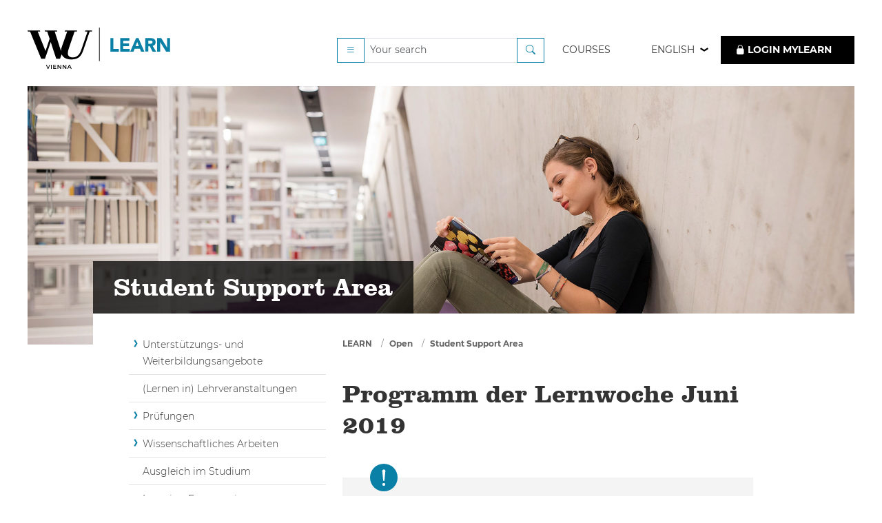

--- FILE ---
content_type: text/html; charset=utf-8
request_url: https://learn.wu.ac.at/open/student-support/de/event_0619
body_size: 13240
content:
<!DOCTYPE HTML>
<html lang="en">
<head>
    <title lang="de">Student Support Area - Programm der Lernwoche Juni 2019</title>
    <meta http-equiv="content-style-type" content="text/css">
  <meta name="viewport" content="width=device-width, initial-scale=1">
  <meta http-equiv="content-type" content="text/html; charset=utf-8">
  <meta name="generator" content="OpenACS version 6.0.0d2">
    <link rel="stylesheet" href="/resources/xowiki/xowiki-bootstrap5.css" type="text/css" media="all">
    <link rel="stylesheet" href="/resources/bootstrap-icons/bootstrap-icons-1.13.1/bootstrap-icons.min.css" type="text/css" media="all">
    <link rel="stylesheet" href="/resources/acs-templating/forms.css" type="text/css" media="all">
    <link rel="stylesheet" href="/resources/acs-templating/lists.css" type="text/css" media="all">
    <link rel="stylesheet" href="/resources/openacs-bootstrap5-theme/bootstrap/bootstrap@5.3.8/dist/css/bootstrap.min.css" type="text/css" media="all">
    <link rel="stylesheet" href="/resources/theme-bs5-open/css/2-shared.css" type="text/css" media="all">
    <link rel="stylesheet" href="/resources/theme-bs5-open/css/3-public.css" type="text/css" media="all">
    <link rel="stylesheet" href="/resources/theme-bs5-open/css/color/blue-bootstrap.css" type="text/css" media="all">
    <link rel="stylesheet" href="/resources/theme-bs5-open/img/grunticon/icons.data.svg.css" type="text/css" media="all">
    <link rel="stylesheet" href="/resources/theme-bs5-open/css/ckeditor-ci.css" type="text/css" media="all">
    <link rel="stylesheet" href="/resources/theme-bs5-open/css/print.css" type="text/css" media="print">
    <link rel="stylesheet" href="/resources/theme-bs5-open/css/bootstrap-toggle.min.css" type="text/css" media="all">
   <script type="text/javascript" src="/resources/xowiki/jquery/3.7.1/jquery.min.js" nonce="6329C8BC7F191080CC8C2B2E3347002DB191B9FC"></script>
   <script type="text/javascript" src="/resources/openacs-bootstrap5-theme/bootstrap/bootstrap@5.3.8/dist/js/bootstrap.bundle.min.js" nonce="6329C8BC7F191080CC8C2B2E3347002DB191B9FC"></script>
   <script type="text/javascript" src="/resources/theme-bs5-open/js/2-headroom.min.js" nonce="6329C8BC7F191080CC8C2B2E3347002DB191B9FC"></script>
   <script type="text/javascript" src="/resources/theme-bs5-open/js/3-jquery.mmenu.all.js" nonce="6329C8BC7F191080CC8C2B2E3347002DB191B9FC"></script>
   <script type="text/javascript" src="/resources/theme-bs5-open/js/5-public.js" nonce="6329C8BC7F191080CC8C2B2E3347002DB191B9FC"></script>
   <script type="text/javascript" src="/resources/theme-bs5-open/js/js.cookie.js" nonce="6329C8BC7F191080CC8C2B2E3347002DB191B9FC"></script>
   <script type="text/javascript" src="/resources/theme-bs5-open/js/bootstrap-toggle.min.js" nonce="6329C8BC7F191080CC8C2B2E3347002DB191B9FC"></script>
   <script type="text/javascript" src="/resources/tlf-lrn-core/mathjax/MathJax.js?config=TeX-AMS_HTML" nonce="6329C8BC7F191080CC8C2B2E3347002DB191B9FC"></script>

</head>
<body>
  


 <!-- development instance -->


<div class="frame frame--public">

    <!-- Accessibility - jump to content #content-main--><a class="visually-hidden-focusable" href="#content-main">Skip to main content</a><a class="visually-hidden-focusable" href="#breadcrumb">Skip to breadcrumbs</a><a class="visually-hidden-focusable" href="#subnav">Skip to sub nav</a><a class="visually-hidden-focusable" href="#doormat">Skip to doormat</a>
    
    <div class="frame__upper" id="frame__upper-public">
        <header class="header--detail" role="banner">
       
            <!-- Header Navigation -->
            

<!-- - Header Block (Navigation)-->
<div class="mainnav">
    <div class="mainnav__navbar" id="js-mainnav">

        <nav class="navbar navbar-expand-lg navbar-light bg-white py-0">
            <div class="container-fluid g-0">
                <div class="mainnav__logo"><a href="/">Logo of WU Learn</a></div>
                <button class="navbar-toggler mainnav__burger" type="button" data-bs-toggle="collapse" data-bs-target="#menu-1" aria-expanded="false" aria-controls="menu-1" aria-label="Toggle navigation">
                </button>

                

                    <div class="collapse navbar-collapse justify-content-end" id="menu-1">
                    <form method="post" action="/search/search" class="d-flex d-lg-none d-xl-block">
    <div class="input-group">
        <button type="button" class="btn btn-outline-secondary btn-sm dropdown-toggle" data-bs-toggle="dropdown" type="button" aria-expanded="false"><i class='bi bi-list' title='' aria-hidden='true' ></i>
        </button>

        <ul class="dropdown-menu dropdown-menu-dark animated slideIn">
            
                <li class="dropdown-item">
                    <input id="s__405lg" type="radio" name="search_package_id" value="405" checked>
                    <label for="s__405lg" id="labels__405lg">Search LEARN</label>
                </li>
            
                <li class="dropdown-item">
                    <input id="s__301042220lg" type="radio" name="search_package_id" value="301042220" >
                    <label for="s__301042220lg" id="labels__301042220lg">Search Student Support Area</label>
                </li>
            
        </ul>

        <input type="search" class="form-control form-control-sm" name="q" title="Your search" maxlength="256" placeholder="Your search">
        <input type="hidden" name="__csrf_token" value="493958CAF965C8C67941F0383050FC425C9920AC">
        <button type="submit" class="btn btn-outline-secondary btn-sm" title="Search"><i class='bi bi-search' title='Search' aria-hidden='true' ></i></button>
    </div>
</form>


                        <ul class="navbar-nav">
                            
                            <li class="nav-item"><a class="nav-link" href="/vvz">Courses</a></li>
                            <!-- Quicklinks -->
                            <li class="nav-item dropdown d-lg-none d-xxl-block"><a href="#" class="nav-link dropdown-toggle" data-bs-toggle="dropdown">Quick Links</a>
<ul class="dropdown-menu dropdown-menu-dark dropdown-menu-lg-end animated slideIn">
    <li><a class="dropdown-item" href="https://lpis.wu.ac.at/lpis">LPIS</a></li>
    <li><a class="dropdown-item" href="https://www.wu.ac.at/studierende/study-service-center/">Study Service Center</a></li>
    <li><a class="dropdown-item" href="https://www.wu.ac.at/bibliothek/">Library</a></li>
    <li><a class="dropdown-item" href="https://bach.wu.ac.at/z/start">BACH</a></li>
    <li><a class="dropdown-item" href="https://controlpanel.wu.ac.at/">Controlpanel</a></li>
    <li><a class="dropdown-item" href="https://oeh-wu.at/">ÖH</a></li>
</ul>
</li>
                            <!-- Language -->
                            
    <li class="nav-item dropdown">
        <a class="nav-link dropdown-toggle" href="#" data-bs-toggle="dropdown" role="button" aria-haspopup="true" aria-expanded="false">
            
                English
            
        </a>
        <ul class="dropdown-menu dropdown-menu-dark language-menu animated slideIn">
            <li><a class="dropdown-item" href="/acs-lang/change-locale?user_locale=de_DE&return_url=/open/student-support/de/event_0619">Deutsch</a></li>
            <li><a  class="dropdown-item" href="/acs-lang/change-locale?user_locale=en_US&return_url=/open/student-support/de/event_0619">English</a></li>
        </ul>
    </li>

                            <!-- Clicker Surveys  -->
                            <!-- Clicker Surveys -->

                            <!-- Login/ Logout -->
                            
    <li class="nav-item">
        <a href="/register?return_url=/open/student-support/de/event_0619" class="nav-link login-button"><i class='bi bi-lock-fill' title='' aria-hidden='true' ></i> LOGIN MyLEARN</a>
    </li>

                        </ul>
                    </div>
                
            </div>
        </nav>
    </div>
</div>
 

            <!-- MyLearn Login -->
            
    
            <!-- - Header Block (Image)-->
            
                <div class="header" style="background-image:url('/resources/theme-bs5-open/img/rumpler_5686_opt.jpg')">
                    <div class="container">
                        <h1 class="visually-hidden">Programm der Lernwoche Juni 2019</h1>
                        <div class="header__title">
                            
                            
                            <div class="header__title-line">
                                <span class="header__title-line-inner">
                                    
                                        <button class="d-lg-none mmenu-toggler" data-bs-toggle="offcanvas" data-bs-target="#Leftmenu" aria-controls="Leftmenu"><i class='bi bi-list' title='' aria-hidden='true' ></i></button>
                                    
                                    Student Support Area
                                </span>
                            </div>
                        </div>
                    </div>
                </div>
            
            <div class="container container-flappe"></div>
        </header>
        
        
            <div class="offcanvas offcanvas-start" tabindex="-1" id="Leftmenu" aria-labelledby="offcanvasLabel">
              <div class="offcanvas-header">
                <h5 class="offcanvas-title" id="offcanvasLabel">Student Support Area</h5>
                <button type="button" class="btn-close text-reset" data-bs-dismiss="offcanvas" aria-label="Close"></button>
              </div>
              <div class="offcanvas-body"> 
            
                    <div id="js-mmenu" class="subnav" data-label-back="Back">
                        
                            <ul id='nsf_____VJ'><li > <a href='/open/student-support/de/angebote'>Unterstützungs- und Weiterbildungsangebote</a> 
<ul  class=''>
<li class='no-menu'> <a href='/open/student-support/de/studienbeginn'>Angebote zu Studienbeginn</a> 
<li class='no-menu'> <a href='/open/student-support/de/studienmitte'>Angebote während des Studiums</a> 
<li > <a href='/open/student-support/de/extracurricular'>Engagement außerhalb des Studiums</a> 
<ul  class=''>
<li class='no-menu'> <a href='/open/student-support/de/socialskills'>Artikel Soziale Kompetenz</a> 
<li class='no-menu'> <a href='/open/student-support/de/zentrum_wirtschaftssprachen'>Artikel WU Business Language Center</a> 
</ul>
</ul>
<li class='no-menu'> <a href='/open/student-support/de/lernen'>(Lernen in) Lehrveranstaltungen</a> 
<li > <a href='/open/student-support/de/pruefungen'>Prüfungen</a> 
<ul  class=''>
<li class='no-menu'> <a href='/open/student-support/de/hardfacts'>Hard facts</a> 
<li > <a href='/open/student-support/de/pruefungsvorbereitung'>Prüfungsvorbereitung</a> 
<ul  class=''>
<li class='no-menu'> <a href='/open/student-support/de/pruefungsmodi'>Unterschiedliche Prüfungsmodi</a> 
<li class='no-menu'> <a href='/open/student-support/de/lernstrategien'>Lernstrategien</a> 
<li class='no-menu'> <a href='/open/student-support/de/lernrhythmus'>Lernrhythmus und Gewohnheiten</a> 
</ul>
<li class='no-menu'> <a href='/open/student-support/de/pruefungstag'>Prüfungstag</a> 
<li class='no-menu'> <a href='/open/student-support/de/pruefungsangst'>Prüfungsangst</a> 
</ul>
<li > <a href='/open/student-support/de/wissarbeiten'>Wissenschaftliches Arbeiten</a> 
<ul  class=''>
<li class='no-menu'> <a href='/open/student-support/de/idee'>Von der Idee zum Thema</a> 
<li class='no-menu'> <a href='/open/student-support/de/thema'>Vom Thema zum Text</a> 
<li class='no-menu'> <a href='/open/student-support/de/zitieren'>Zitieren und Paraphrasieren</a> 
<li class='no-menu'> <a href='/open/student-support/de/plagiate'>Plagiate bei Abschlussarbeiten</a> 
<li class='no-menu'> <a href='/open/student-support/de/literatur'>Weiterführende Literatur</a> 
<li class='no-menu'> <a href='/open/student-support/de/videos'>Videos Wissenschaftliches Arbeiten</a> 
<li class='no-menu'> <a href='/open/student-support/de/wiss_schreiben'>Artikel Wissenschaftliches Schreiben</a> 
</ul>
<li class='no-menu'> <a href='/open/student-support/de/ausgleich'>Ausgleich im Studium</a> 
<li > <a href='/open/student-support/de/Learning_Ergonomics'>Learning Ergonomics</a> 
<ul  class=''>
<li > <a href='/open/student-support/de/Newsletter_06_23'>Newsletter Juni</a> 
<ul  class=''>
<li class='no-menu'> <a href='/open/student-support/de/gesund_studieren_06_23'>Gesund Studieren</a> 
<li class='no-menu'> <a href='/open/student-support/de/effektiv_lernen_06_23'>Effektiv Lernen</a> 
<li class='no-menu'> <a href='/open/student-support/de/bewegung_06_23'>Wie sich Schwimmen positiv auf euer Lernen auswirken kann</a> 
<li class='no-menu'> <a href='/open/student-support/de/wusstetihrschon_06_23'>Wusstet ihr schon,...</a> 
</ul>
<li > <a href='/open/student-support/de/Event_Kalender_f%c3%bcr_die_Lernwoche_0618'>Online Bewegungsangebote</a> 
<ul  class=''>
<li class='no-menu'> <a href='/open/student-support/de/kurzevideos'>... unter 15 Minuten</a> 
<li class='no-menu'> <a href='/open/student-support/de/mittlerevideos'>... über 15 Minuten</a> 
</ul>
<li > <a href='/open/student-support/de/tipps'>Tipps und Anregungen für effektives Lernen</a> 
<ul  class=''>
<li class='no-menu'> <a href='/open/student-support/de/Tipps_Entspannung-Erholung'>Entspannung und Erholung</a> 
<li class='no-menu'> <a href='/open/student-support/de/Tipps_Bewegung-Ern%c3%a4hrung'>Bewegung und Ernährung</a> 
<li class='no-menu'> <a href='/open/student-support/de/Tipps_Lernumgebung'>Lernumgebung</a> 
<li class='no-menu'> <a href='/open/student-support/de/Tipps_Lernen_lernen'>Lernstrategien</a> 
</ul>
<li > <a href='/open/student-support/de/Archivierte_Newsletter'>Archivierte Newsletter</a> 
<ul  class=''>
<li > <a href='/open/student-support/de/Newsletter_2023'>Ausgaben 2023</a> 
<ul  class=''>
<li > <a href='/open/student-support/de/Newsletter_01_23'>Newsletter Jänner</a> 
<ul  class=''>
<li class='no-menu'> <a href='/open/student-support/de/gesund_studieren_01_23'>Gesund studieren</a> 
<li class='no-menu'> <a href='/open/student-support/de/effektiv_lernen_01_23'>Effektiv Lernen</a> 
<li class='no-menu'> <a href='/open/student-support/de/wusstetihrschon_01_23'>Wusstet ihr schon,...</a> 
<li class='no-menu'> <a href='/open/student-support/de/event_01_23'>Bewegungsprogramm</a> 
<li class='no-menu'> <a href='/open/student-support/de/de_Musik_beim_Lernen_01_23'>Musikhören beim Lernen – bringt das etwas?</a> 
</ul>
<li > <a href='/open/student-support/de/Newsletter_02_23'>Newsletter Februar</a> 
<ul  class=''>
<li class='no-menu'> <a href='/open/student-support/de/gesund_studieren_02_23'>Gesund Studieren</a> 
<li class='no-menu'> <a href='/open/student-support/de/effektiv_lernen_02_23'>Effektiv Lernen</a> 
<li class='no-menu'> <a href='/open/student-support/de/event_02_23'>Bewegungsprogramm</a> 
<li class='no-menu'> <a href='/open/student-support/de/wusstetihrschon_02_23'>Wusstet ihr schon,...</a> 
</ul>
<li > <a href='/open/student-support/de/Newsletter_04_23'>Newsletter April</a> 
<ul  class=''>
<li class='no-menu'> <a href='/open/student-support/de/gesund_studieren_04_23'>Gesund Studieren</a> 
<li class='no-menu'> <a href='/open/student-support/de/effektiv_lernen_04_23'>Effektiv Lernen</a> 
<li class='no-menu'> <a href='/open/student-support/de/event_04_23'>Bewegungsprogramm</a> 
<li class='no-menu'> <a href='/open/student-support/de/wusstetihrschon_04_23'>Wusstet ihr schon,...</a> 
</ul>
</ul>
<li > <a href='/open/student-support/de/Newsletter_2022'>Ausgaben 2022</a> 
<ul  class=''>
<li > <a href='/open/student-support/de/Newsletter_01_22'>Newsletter Jänner 2022</a> 
<ul  class=''>
<li class='no-menu'> <a href='/open/student-support/de/gesund_studieren_01_22'>Gesund Studieren</a> 
<li class='no-menu'> <a href='/open/student-support/de/effektiv_lernen_01_22'>Effektiv Lernen</a> 
<li > <a href='/open/student-support/de/wusstetihrschon_01_22'>Wusstet ihr schon, ...</a> 
<ul  class=''>
<li class='no-menu'> <a href='/open/student-support/de/bestof_04_22'>Kurze Online Workout-Routinen für eure Lernpausen</a> 
</ul>
<li class='no-menu'> <a href='/open/student-support/de/event_01_22'>Bewegungsprogramm</a> 
<li class='no-menu'> <a href='/open/student-support/de/achtsamkeit_01_22'>Reinhören – Podcasts zum Thema Achtsamkeit </a> 
</ul>
<li > <a href='/open/student-support/de/Newsletter_02_22'>Newsletter Februar 2022</a> 
<ul  class=''>
<li class='no-menu'> <a href='/open/student-support/de/gesund_studieren_02_22'>Gesund studieren</a> 
<li class='no-menu'> <a href='/open/student-support/de/effektiv_lernen_02_22'>Effektiv lernen</a> 
<li class='no-menu'> <a href='/open/student-support/de/wusstetihrschon_02_22'>Wusstet ihr schon, ...</a> 
<li class='no-menu'> <a href='/open/student-support/de/event_02_22'>Bewegungsprogramm</a> 
<li class='no-menu'> <a href='/open/student-support/de/internationalization_02_22'>International und doch daheim! </a> 
</ul>
<li > <a href='/open/student-support/de/Newsletter_04_22'>Newsletter April 2022</a> 
<ul  class=''>
<li class='no-menu'> <a href='/open/student-support/de/gesund_studieren_04_22'>Gesund studieren</a> 
<li class='no-menu'> <a href='/open/student-support/de/effektiv_lernen_04_22'>Effektiv Lernen</a> 
<li class='no-menu'> <a href='/open/student-support/de/wusstetihrschon_04_22'>Wusstet ihr schon, ...</a> 
<li class='no-menu'> <a href='/open/student-support/de/apps_routinen_04_22'>Apps zur Entwicklung neuer Routinen</a> 
<li class='no-menu'> <a href='/open/student-support/de/event_04_22'>Bewegungsprogramm</a> 
</ul>
<li > <a href='/open/student-support/de/Newsletter_06_22'>Newsletter Juni 2022</a> 
<ul  class=''>
<li class='no-menu'> <a href='/open/student-support/de/gesund_studieren_06_22'>Gesund studieren</a> 
<li class='no-menu'> <a href='/open/student-support/de/effektiv_lernen_06_22'>Effektiv Lernen</a> 
<li class='no-menu'> <a href='/open/student-support/de/wusstetihrschon_06_22'>Wusstet ihr schon, ...</a> 
<li class='no-menu'> <a href='/open/student-support/de/motivation_06_22'>Der Prokrastination ein Schnippchen schlagen</a> 
<li class='no-menu'> <a href='/open/student-support/de/event_06_22'>Bewegungsprogramm</a> 
</ul>
<li > <a href='/open/student-support/de/Newsletter_09_22'>Newsletter September 2022</a> 
<ul  class=''>
<li class='no-menu'> <a href='/open/student-support/de/gesund_studieren_09_22'>Gesund studieren</a> 
<li class='no-menu'> <a href='/open/student-support/de/effektiv_lernen_09_22'>Effektiv Lernen</a> 
<li class='no-menu'> <a href='/open/student-support/de/wusstetihrschon_09_22'>Wusstet ihr schon, ...</a> 
<li class='no-menu'> <a href='/open/student-support/de/motivation_09_22'>Kontinuierlich Mitlernen statt Binge Learning </a> 
<li class='no-menu'> <a href='/open/student-support/de/event_09_22'>Bewegungsprogramm</a> 
</ul>
<li > <a href='/open/student-support/de/Newsletter_11_22'>Newsletter November</a> 
<ul  class=''>
<li class='no-menu'> <a href='/open/student-support/de/gesund_studieren_11_22'>Gesund studieren</a> 
<li class='no-menu'> <a href='/open/student-support/de/effektiv_lernen_11_22'>Effektiv Lernen</a> 
<li class='no-menu'> <a href='/open/student-support/de/wusstetihrschon_11_22'>Wusstet ihr schon, ...</a> 
<li class='no-menu'> <a href='/open/student-support/de/event_11_22'>Bewegungsprogramm</a> 
<li class='no-menu'> <a href='/open/student-support/de/Essen_in_Lernphasen_11_22'>Ein voller Bauch studiert nicht gern </a> 
</ul>
</ul>
<li > <a href='/open/student-support/de/Newsletter_2021'>Ausgaben 2021</a> 
<ul  class=''>
<li > <a href='/open/student-support/de/Newsletter_01_21'>Newsletter Jänner 2021</a> 
<ul  class=''>
<li class='no-menu'> <a href='/open/student-support/de/gesund_studieren_0121'>Motiviert Lernen</a> 
<li class='no-menu'> <a href='/open/student-support/de/effektiv_lernen_0121'>Effektiv Lernen</a> 
<li class='no-menu'> <a href='/open/student-support/de/event_0121'>Bewegungsprogramm</a> 
<li class='no-menu'> <a href='/open/student-support/de/motivation_0121'>Die 1-2-3 Methode</a> 
<li class='no-menu'> <a href='/open/student-support/de/ausblick_0121'>Neue Umfrage und Ausblick</a> 
<li class='no-menu'> <a href='/open/student-support/de/wussten_sie_schon_0121'>Wussten Sie schon,...</a> 
</ul>
<li > <a href='/open/student-support/de/Newsletter_02_21'>Newsletter Februar 2021</a> 
<ul  class=''>
<li class='no-menu'> <a href='/open/student-support/de/effektiv_lernen_02_21'>Effektiv Lernen</a> 
<li class='no-menu'> <a href='/open/student-support/de/gesund_studieren_02_21'>Gesund Studieren</a> 
<li class='no-menu'> <a href='/open/student-support/de/wusstensieschon_02_21'>Wussten Sie schon, ...</a> 
<li class='no-menu'> <a href='/open/student-support/de/podcast_02_21'>Podcast: Warum uns zu wenig Schlaf umbringt</a> 
<li class='no-menu'> <a href='/open/student-support/de/ausblick_02_21'>Umfrage und Ausblick</a> 
<li class='no-menu'> <a href='/open/student-support/de/event_02_21'>Bewegungsprogramm</a> 
</ul>
<li > <a href='/open/student-support/de/Newsletter_04_21'>Newsletter April 2021</a> 
<ul  class=''>
<li class='no-menu'> <a href='/open/student-support/de/ausblick_04_21'>Umfrage: Euer Feedback</a> 
<li class='no-menu'> <a href='/open/student-support/de/effektiv_lernen_04_21'>Effektiv Lernen</a> 
<li class='no-menu'> <a href='/open/student-support/de/wusstensieschon_04_21'>Wussten Sie schon, ...</a> 
<li class='no-menu'> <a href='/open/student-support/de/gesund_studieren_04_21'>Gesund Studieren</a> 
<li class='no-menu'> <a href='/open/student-support/de/event_04_21'>Bewegungsprogramm: Live-Sessions in der Lernwoche</a> 
</ul>
<li > <a href='/open/student-support/de/Newsletter_06_21'>Newsletter Juni 2021</a> 
<ul  class=''>
<li class='no-menu'> <a href='/open/student-support/de/gesund_studieren_06_21'>Gesund Studieren</a> 
<li class='no-menu'> <a href='/open/student-support/de/effektiv_lernen_06_21'>Effektiv Lernen</a> 
<li class='no-menu'> <a href='/open/student-support/de/wusstensieschon_06_21'>Wussten Sie schon, ...</a> 
<li class='no-menu'> <a href='/open/student-support/de/hitzetipps_06_21'>Beim Lernen einen kühlen Kopf bewahren</a> 
</ul>
<li > <a href='/open/student-support/de/Newsletter_09_21'>Newsletter September 2021</a> 
<ul  class=''>
<li class='no-menu'> <a href='/open/student-support/de/gesund_studieren_09_21'>Gesund Studieren</a> 
<li class='no-menu'> <a href='/open/student-support/de/effektiv_lernen_09_21'>Effektiv Lernen</a> 
<li class='no-menu'> <a href='/open/student-support/de/wusstensieschon_09_21'>Wussten Sie schon, ...</a> 
<li class='no-menu'> <a href='/open/student-support/de/event_10_21'>Bewegungsprogramm: Neue Videos</a> 
<li class='no-menu'> <a href='/open/student-support/de/campus_09_21'>Willkommen (zurück) am Campus</a> 
</ul>
<li > <a href='/open/student-support/de/Newsletter_11_21'>Newsletter November 2021</a> 
<ul  class=''>
<li class='no-menu'> <a href='/open/student-support/de/gesund_studieren_11_21'>Gesund Studieren</a> 
<li class='no-menu'> <a href='/open/student-support/de/effektiv_lernen_11_21'>Effektiv Lernen</a> 
<li class='no-menu'> <a href='/open/student-support/de/wusstensieschon_11_21'>Wusstet ihr schon, ...</a> 
<li class='no-menu'> <a href='/open/student-support/de/event_11.21'>Bewegungsprogramm</a> 
<li class='no-menu'> <a href='/open/student-support/de/campus_11_21'>Nachhaltigkeit am WU Campus entdecken</a> 
</ul>
</ul>
<li > <a href='/open/student-support/de/Newsletter_2020'>Ausgaben 2020</a> 
<ul  class=''>
<li > <a href='/open/student-support/de/Newsletter_01_20'>Newsletter Jänner 2020</a> 
<ul  class=''>
<li class='no-menu'> <a href='/open/student-support/de/gesund_studieren_0120'>Gesund Studieren</a> 
<li class='no-menu'> <a href='/open/student-support/de/effektiv_lernen_0120'>Effektiv Lernen</a> 
<li class='no-menu'> <a href='/open/student-support/de/wussten_sie_schon_0120'>Wussten Sie schon,...</a> 
<li class='no-menu'> <a href='/open/student-support/de/event_0120'>Bewegungsprogramm der Lernwoche Jänner 2020</a> 
<li class='no-menu'> <a href='/open/student-support/de/Konzentration_Meditation_0120'>Mehr Konzentration durch Meditation</a> 
</ul>
<li > <a href='/open/student-support/de/Newsletter_02_20'>Newsletter Februar 2020</a> 
<ul  class=''>
<li class='no-menu'> <a href='/open/student-support/de/gesund_studieren_0220'>Gesund Studieren</a> 
<li class='no-menu'> <a href='/open/student-support/de/effektiv_lernen_0220'>Effektiv Lernen</a> 
<li class='no-menu'> <a href='/open/student-support/de/wussten_sie_schon_0220'>Wussten Sie schon,...</a> 
<li class='no-menu'> <a href='/open/student-support/de/event_0220'>Bewegungsprogramm der Lernwoche Februar 2020</a> 
</ul>
<li > <a href='/open/student-support/de/Newsletter_04_20'>Newsletter Sonderausgabe April 2020</a> 
<ul  class=''>
<li class='no-menu'> <a href='/open/student-support/de/gesund_studieren_0420'>Gesund Studieren</a> 
<li class='no-menu'> <a href='/open/student-support/de/effektiv_lernen_0420'>Effektiv Lernen...</a> 
<li class='no-menu'> <a href='/open/student-support/de/wussten_sie_schon_0420'>Wussten Sie schon,...</a> 
<li class='no-menu'> <a href='/open/student-support/de/event_0420'>Bewegungsprogramm</a> 
</ul>
<li > <a href='/open/student-support/de/Newsletter_05_20'>Newsletter Mai 2020</a> 
<ul  class=''>
<li class='no-menu'> <a href='/open/student-support/de/gesund_studieren_0520'>Gesund Studieren</a> 
<li class='no-menu'> <a href='/open/student-support/de/effektiv_lernen_0520'>Effektiv Lernen</a> 
<li class='no-menu'> <a href='/open/student-support/de/event_0520'>Bewegungsprogramm</a> 
<li class='no-menu'> <a href='/open/student-support/de/info_neue_Pr%c3%bcfungssituation_0520'>Gut vorbereitet in die Prüfungszeit</a> 
</ul>
<li > <a href='/open/student-support/de/Newsletter_10_20'>Newsletter Oktober 2020</a> 
<ul  class=''>
<li class='no-menu'> <a href='/open/student-support/de/gesund_studieren_1020'>Gesund Studieren</a> 
<li class='no-menu'> <a href='/open/student-support/de/effektiv_lernen_1020'>Effektiv Lernen</a> 
<li class='no-menu'> <a href='/open/student-support/de/event_1020'>Bewegungsprogramm</a> 
<li class='no-menu'> <a href='/open/student-support/de/ausblick_1020'>Neue Umfrage</a> 
<li class='no-menu'> <a href='/open/student-support/de/wussten_sie_schon_1020'>Wussten Sie schon,...</a> 
</ul>
<li > <a href='/open/student-support/de/Newsletter_11_20'>Newsletter November 2020</a> 
<ul  class=''>
<li class='no-menu'> <a href='/open/student-support/de/gesund_studieren_1120'>Gesund Studieren</a> 
<li class='no-menu'> <a href='/open/student-support/de/effektiv_lernen_1120'>Effektiv Lernen</a> 
<li class='no-menu'> <a href='/open/student-support/de/event_1120'>Bewegungsprogramm</a> 
<li class='no-menu'> <a href='/open/student-support/de/virtuelle_Ordnung_1120'>Ordnung am virtuellen Arbeitsplatz</a> 
<li class='no-menu'> <a href='/open/student-support/de/ausblick_1120'>Neue Umfrage</a> 
<li class='no-menu'> <a href='/open/student-support/de/wussten_sie_schon_1120'>Wussten Sie schon,...</a> 
</ul>
</ul>
<li > <a href='/open/student-support/de/Newsletter_2019'>Ausgaben 2019</a> 
<ul  class=''>
<li > <a href='/open/student-support/de/Newsletter_01_19'>Newsletter Jänner 2019</a> 
<ul  class=''>
<li class='no-menu'> <a href='/open/student-support/de/gesund_studieren_0119'>Gesund Studieren</a> 
<li class='no-menu'> <a href='/open/student-support/de/effektiv_lernen_0119'>Effektiv Lernen</a> 
<li class='no-menu'> <a href='/open/student-support/de/wussten_sie_schon_0119'>Wussten Sie schon,...?</a> 
<li class='no-menu'> <a href='/open/student-support/de/event_0119'>Bewegungsprogramm Lernwoche Jänner 2019</a> 
<li class='no-menu'> <a href='/open/student-support/de/Meditation_Lernen_0119'>Meditation und Lernen</a> 
</ul>
<li > <a href='/open/student-support/de/Newsletter_02_19'>Newsletter Februar 2019</a> 
<ul  class=''>
<li class='no-menu'> <a href='/open/student-support/de/gesund_studieren_02_19'>Gesund Studieren</a> 
<li class='no-menu'> <a href='/open/student-support/de/effektiv_lernen_0219'>Effektiv Lernen</a> 
<li class='no-menu'> <a href='/open/student-support/de/wussten_sie_schon_0219'>Wussten Sie schon,...?</a> 
<li class='no-menu'> <a href='/open/student-support/de/event_0219'>Bewegungsprogramm der Lernwoche Februar 2019</a> 
<li class='no-menu'> <a href='/open/student-support/de/Verspannungen_0219'>Verspannungen im Lernalltag</a> 
</ul>
<li > <a href='/open/student-support/de/Newsletter_04_19'>Newsletter April 2019</a> 
<ul  class=''>
<li class='no-menu'> <a href='/open/student-support/de/gesund_studieren_04_19'>Gesund Studieren</a> 
<li class='no-menu'> <a href='/open/student-support/de/effektiv_lernen_0419'>Effektiv Lernen</a> 
<li class='no-menu'> <a href='/open/student-support/de/wussten_sie_schon_0419'>Wussten Sie schon,...</a> 
<li class='no-menu'> <a href='/open/student-support/de/event_0419'>Bewegungsprogramm der Lernwoche April 2019</a> 
<li class='no-menu'> <a href='/open/student-support/de/Augenqigong_0419'>Die Augen pflegen mit Qigong</a> 
</ul>
<li > <a href='/open/student-support/de/Newsletter_06_19'>Newsletter Juni 2019</a> 
<ul  class=''>
<li class='no-menu'> <a href='/open/student-support/de/gesund_studieren_0619'>Gesund Studieren...</a> 
<li class='no-menu'> <a href='/open/student-support/de/effektiv_lernen_0619'>Effektiv Lernen</a> 
<li class='no-menu'> <a href='/open/student-support/de/wussten_sie_schon_0619'>Wussten Sie schon,...</a> 
<li class='no-menu'> <a href='/open/student-support/de/event_0619'>Programm der Lernwoche Juni 2019</a> 
<li class='no-menu'> <a href='/open/student-support/de/Zeitmanagement_0619'>Zeitmanagement beim Lernen</a> 
</ul>
<li > <a href='/open/student-support/de/Newsletter_10_19'>Newsletter September 2019</a> 
<ul  class=''>
<li class='no-menu'> <a href='/open/student-support/de/gesund_studieren_1019'>Gesund Studieren...</a> 
<li class='no-menu'> <a href='/open/student-support/de/effektiv_lernen_1019'>Effektiv Lernen</a> 
<li class='no-menu'> <a href='/open/student-support/de/wussten_sie_schon_1019'>Wussten Sie schon,...</a> 
<li class='no-menu'> <a href='/open/student-support/de/event_1019'>Programm der Lernwoche Oktober 2019</a> 
<li class='no-menu'> <a href='/open/student-support/de/Selbstmotivation_1019'>Self-Nudging</a> 
</ul>
<li > <a href='/open/student-support/de/Newsletter_11_19'>Newsletter November 2019</a> 
<ul  class=''>
<li class='no-menu'> <a href='/open/student-support/de/gesund_studieren_1119'>Gesund Studieren...</a> 
<li class='no-menu'> <a href='/open/student-support/de/effektiv_lernen_1119'>Effektiv Lernen</a> 
<li class='no-menu'> <a href='/open/student-support/de/wussten_sie_schon_1119'>Wussten Sie schon,...</a> 
<li class='no-menu'> <a href='/open/student-support/de/event_1119'>Programm der Lernwoche November 2019</a> 
<li class='no-menu'> <a href='/open/student-support/de/Niksen_1119'>Niksen</a> 
</ul>
</ul>
<li > <a href='/open/student-support/de/Newsletter_2018'>Ausgaben 2018</a> 
<ul  class=''>
<li > <a href='/open/student-support/de/newsletter_0518'>Newsletter Mai 2018</a> 
<ul  class=''>
<li class='no-menu'> <a href='/open/student-support/de/gesund_studieren_0518'>Gesund Studieren</a> 
<li class='no-menu'> <a href='/open/student-support/de/effektiv_lernen'>Wie lerne ich effektiv? </a> 
<li class='no-menu'> <a href='/open/student-support/de/wussten_sie_schon_0518'>Wussten Sie schon,...?</a> 
<li class='no-menu'> <a href='/open/student-support/de/Events_Lernwoche_052018'>Das Bewegungsprogramm in der Lernwoche Mai 2018</a> 
<li class='no-menu'> <a href='/open/student-support/de/le_052018'>Was ist Learning Ergonomics?</a> 
</ul>
<li > <a href='/open/student-support/de/Newsletter_06_18'>Newsletter Juni 2018</a> 
<ul  class=''>
<li class='no-menu'> <a href='/open/student-support/de/gesund_studieren_06_18'>Gesund Studieren</a> 
<li class='no-menu'> <a href='/open/student-support/de/effektiv_lernen_0618'>Effektiv Lernen</a> 
<li class='no-menu'> <a href='/open/student-support/de/wussten_sie_schon_0618'>Wussten Sie schon...?</a> 
<li class='no-menu'> <a href='/open/student-support/de/Bewegungsprogramm_0618'>Bewegungsprogramm der Lernwoche im Juni 2018</a> 
<li class='no-menu'> <a href='/open/student-support/de/Achtsamkeit_im_Studium_0618'>Lernen und Yoga</a> 
</ul>
<li > <a href='/open/student-support/de/Newsletter_09_18'>Newsletter September 2018</a> 
<ul  class=''>
<li class='no-menu'> <a href='/open/student-support/de/gesund_studieren_0918'>Gesund Studieren</a> 
<li class='no-menu'> <a href='/open/student-support/de/effektiv_lernen_0918'>Effektiv Lernen</a> 
<li class='no-menu'> <a href='/open/student-support/de/wussten_sie_schon_0918'>Wussten Sie schon,...?</a> 
<li class='no-menu'> <a href='/open/student-support/de/event_0918'>Bewegungsprogramm Lernwoche September 2018</a> 
<li class='no-menu'> <a href='/open/student-support/de/Prokrastination_0918'>Prokrastination</a> 
</ul>
<li > <a href='/open/student-support/de/Newsletter_11_18_neu'>Newsletter November 2018</a> 
<ul  class=''>
<li class='no-menu'> <a href='/open/student-support/de/gesund_studieren_1118'>Gesund Studieren</a> 
<li class='no-menu'> <a href='/open/student-support/de/effektiv_lernen_1118'>Effektiv Lernen</a> 
<li class='no-menu'> <a href='/open/student-support/de/wussten_sie_schon_1118'>Gerüche und Lernen</a> 
<li class='no-menu'> <a href='/open/student-support/de/event_1118'>Bewegungsprogramm Lernwoche November 2018</a> 
<li class='no-menu'> <a href='/open/student-support/de/Meditation_1118'>Lernen im Schlaf</a> 
</ul>
</ul>
</ul>
<li class='no-menu'> <a href='/open/student-support/de/modell_le'>Das Learning Ergonomics  Modell</a> 
<li class='no-menu'> <a href='/open/student-support/de/impressum'>Impressum</a> 
</ul>
<li class='no-menu'> <a href='/open/student-support/de/glossar'>WU Glossar</a> 
</ul>
                            
                    </div>
            
              </div>
            </div>
        

        <div class="frame-content" id="content-main">

            <div class=container>
                <div class="row">
            
                    <!-- Side Menu -->
                    
                        <aside class="col-lg-4 d-none d-lg-block" id="aside">
                            <div class="subnav subnav--public">
                                <ul id='nsf_____Nm'><li class='subnav--has-sub is-closed'><div class='subnav--has-sub is-closed'></div><div > <a href='/open/student-support/de/angebote'>Unterstützungs- und Weiterbildungsangebote</a></div>
<ul  class=''>
<li class='no-menu'><div class='no-menu'></div><div > <a href='/open/student-support/de/studienbeginn'>Angebote zu Studienbeginn</a></div>
<li class='no-menu'><div class='no-menu'></div><div > <a href='/open/student-support/de/studienmitte'>Angebote während des Studiums</a></div>
<li class='subnav--has-sub is-closed'><div class='subnav--has-sub is-closed'></div><div > <a href='/open/student-support/de/extracurricular'>Engagement außerhalb des Studiums</a></div>
<ul  class=''>
<li class='no-menu'><div class='no-menu'></div><div > <a href='/open/student-support/de/socialskills'>Artikel Soziale Kompetenz</a></div>
<li class='no-menu'><div class='no-menu'></div><div > <a href='/open/student-support/de/zentrum_wirtschaftssprachen'>Artikel WU Business Language Center</a></div>
</ul>
</ul>
<li class='no-menu'><div class='no-menu'></div><div > <a href='/open/student-support/de/lernen'>(Lernen in) Lehrveranstaltungen</a></div>
<li class='subnav--has-sub is-closed'><div class='subnav--has-sub is-closed'></div><div > <a href='/open/student-support/de/pruefungen'>Prüfungen</a></div>
<ul  class=''>
<li class='no-menu'><div class='no-menu'></div><div > <a href='/open/student-support/de/hardfacts'>Hard facts</a></div>
<li class='subnav--has-sub is-closed'><div class='subnav--has-sub is-closed'></div><div > <a href='/open/student-support/de/pruefungsvorbereitung'>Prüfungsvorbereitung</a></div>
<ul  class=''>
<li class='no-menu'><div class='no-menu'></div><div > <a href='/open/student-support/de/pruefungsmodi'>Unterschiedliche Prüfungsmodi</a></div>
<li class='no-menu'><div class='no-menu'></div><div > <a href='/open/student-support/de/lernstrategien'>Lernstrategien</a></div>
<li class='no-menu'><div class='no-menu'></div><div > <a href='/open/student-support/de/lernrhythmus'>Lernrhythmus und Gewohnheiten</a></div>
</ul>
<li class='no-menu'><div class='no-menu'></div><div > <a href='/open/student-support/de/pruefungstag'>Prüfungstag</a></div>
<li class='no-menu'><div class='no-menu'></div><div > <a href='/open/student-support/de/pruefungsangst'>Prüfungsangst</a></div>
</ul>
<li class='subnav--has-sub is-closed'><div class='subnav--has-sub is-closed'></div><div > <a href='/open/student-support/de/wissarbeiten'>Wissenschaftliches Arbeiten</a></div>
<ul  class=''>
<li class='no-menu'><div class='no-menu'></div><div > <a href='/open/student-support/de/idee'>Von der Idee zum Thema</a></div>
<li class='no-menu'><div class='no-menu'></div><div > <a href='/open/student-support/de/thema'>Vom Thema zum Text</a></div>
<li class='no-menu'><div class='no-menu'></div><div > <a href='/open/student-support/de/zitieren'>Zitieren und Paraphrasieren</a></div>
<li class='no-menu'><div class='no-menu'></div><div > <a href='/open/student-support/de/plagiate'>Plagiate bei Abschlussarbeiten</a></div>
<li class='no-menu'><div class='no-menu'></div><div > <a href='/open/student-support/de/literatur'>Weiterführende Literatur</a></div>
<li class='no-menu'><div class='no-menu'></div><div > <a href='/open/student-support/de/videos'>Videos Wissenschaftliches Arbeiten</a></div>
<li class='no-menu'><div class='no-menu'></div><div > <a href='/open/student-support/de/wiss_schreiben'>Artikel Wissenschaftliches Schreiben</a></div>
</ul>
<li class='no-menu'><div class='no-menu'></div><div > <a href='/open/student-support/de/ausgleich'>Ausgleich im Studium</a></div>
<li class='subnav--has-sub is-open'><div class='subnav--has-sub is-open'></div><div > <a href='/open/student-support/de/Learning_Ergonomics'>Learning Ergonomics</a></div>
<ul  class=''>
<li class='subnav--has-sub is-closed'><div class='subnav--has-sub is-closed'></div><div > <a href='/open/student-support/de/Newsletter_06_23'>Newsletter Juni</a></div>
<ul  class=''>
<li class='no-menu'><div class='no-menu'></div><div > <a href='/open/student-support/de/gesund_studieren_06_23'>Gesund Studieren</a></div>
<li class='no-menu'><div class='no-menu'></div><div > <a href='/open/student-support/de/effektiv_lernen_06_23'>Effektiv Lernen</a></div>
<li class='no-menu'><div class='no-menu'></div><div > <a href='/open/student-support/de/bewegung_06_23'>Wie sich Schwimmen positiv auf euer Lernen auswirken kann</a></div>
<li class='no-menu'><div class='no-menu'></div><div > <a href='/open/student-support/de/wusstetihrschon_06_23'>Wusstet ihr schon,...</a></div>
</ul>
<li class='subnav--has-sub is-closed'><div class='subnav--has-sub is-closed'></div><div > <a href='/open/student-support/de/Event_Kalender_f%c3%bcr_die_Lernwoche_0618'>Online Bewegungsangebote</a></div>
<ul  class=''>
<li class='no-menu'><div class='no-menu'></div><div > <a href='/open/student-support/de/kurzevideos'>... unter 15 Minuten</a></div>
<li class='no-menu'><div class='no-menu'></div><div > <a href='/open/student-support/de/mittlerevideos'>... über 15 Minuten</a></div>
</ul>
<li class='subnav--has-sub is-closed'><div class='subnav--has-sub is-closed'></div><div > <a href='/open/student-support/de/tipps'>Tipps und Anregungen für effektives Lernen</a></div>
<ul  class=''>
<li class='no-menu'><div class='no-menu'></div><div > <a href='/open/student-support/de/Tipps_Entspannung-Erholung'>Entspannung und Erholung</a></div>
<li class='no-menu'><div class='no-menu'></div><div > <a href='/open/student-support/de/Tipps_Bewegung-Ern%c3%a4hrung'>Bewegung und Ernährung</a></div>
<li class='no-menu'><div class='no-menu'></div><div > <a href='/open/student-support/de/Tipps_Lernumgebung'>Lernumgebung</a></div>
<li class='no-menu'><div class='no-menu'></div><div > <a href='/open/student-support/de/Tipps_Lernen_lernen'>Lernstrategien</a></div>
</ul>
<li class='subnav--has-sub is-open'><div class='subnav--has-sub is-open'></div><div > <a href='/open/student-support/de/Archivierte_Newsletter'>Archivierte Newsletter</a></div>
<ul  class=''>
<li class='subnav--has-sub is-closed'><div class='subnav--has-sub is-closed'></div><div > <a href='/open/student-support/de/Newsletter_2023'>Ausgaben 2023</a></div>
<ul  class=''>
<li class='subnav--has-sub is-closed'><div class='subnav--has-sub is-closed'></div><div > <a href='/open/student-support/de/Newsletter_01_23'>Newsletter Jänner</a></div>
<ul  class=''>
<li class='no-menu'><div class='no-menu'></div><div > <a href='/open/student-support/de/gesund_studieren_01_23'>Gesund studieren</a></div>
<li class='no-menu'><div class='no-menu'></div><div > <a href='/open/student-support/de/effektiv_lernen_01_23'>Effektiv Lernen</a></div>
<li class='no-menu'><div class='no-menu'></div><div > <a href='/open/student-support/de/wusstetihrschon_01_23'>Wusstet ihr schon,...</a></div>
<li class='no-menu'><div class='no-menu'></div><div > <a href='/open/student-support/de/event_01_23'>Bewegungsprogramm</a></div>
<li class='no-menu'><div class='no-menu'></div><div > <a href='/open/student-support/de/de_Musik_beim_Lernen_01_23'>Musikhören beim Lernen – bringt das etwas?</a></div>
</ul>
<li class='subnav--has-sub is-closed'><div class='subnav--has-sub is-closed'></div><div > <a href='/open/student-support/de/Newsletter_02_23'>Newsletter Februar</a></div>
<ul  class=''>
<li class='no-menu'><div class='no-menu'></div><div > <a href='/open/student-support/de/gesund_studieren_02_23'>Gesund Studieren</a></div>
<li class='no-menu'><div class='no-menu'></div><div > <a href='/open/student-support/de/effektiv_lernen_02_23'>Effektiv Lernen</a></div>
<li class='no-menu'><div class='no-menu'></div><div > <a href='/open/student-support/de/event_02_23'>Bewegungsprogramm</a></div>
<li class='no-menu'><div class='no-menu'></div><div > <a href='/open/student-support/de/wusstetihrschon_02_23'>Wusstet ihr schon,...</a></div>
</ul>
<li class='subnav--has-sub is-closed'><div class='subnav--has-sub is-closed'></div><div > <a href='/open/student-support/de/Newsletter_04_23'>Newsletter April</a></div>
<ul  class=''>
<li class='no-menu'><div class='no-menu'></div><div > <a href='/open/student-support/de/gesund_studieren_04_23'>Gesund Studieren</a></div>
<li class='no-menu'><div class='no-menu'></div><div > <a href='/open/student-support/de/effektiv_lernen_04_23'>Effektiv Lernen</a></div>
<li class='no-menu'><div class='no-menu'></div><div > <a href='/open/student-support/de/event_04_23'>Bewegungsprogramm</a></div>
<li class='no-menu'><div class='no-menu'></div><div > <a href='/open/student-support/de/wusstetihrschon_04_23'>Wusstet ihr schon,...</a></div>
</ul>
</ul>
<li class='subnav--has-sub is-closed'><div class='subnav--has-sub is-closed'></div><div > <a href='/open/student-support/de/Newsletter_2022'>Ausgaben 2022</a></div>
<ul  class=''>
<li class='subnav--has-sub is-closed'><div class='subnav--has-sub is-closed'></div><div > <a href='/open/student-support/de/Newsletter_01_22'>Newsletter Jänner 2022</a></div>
<ul  class=''>
<li class='no-menu'><div class='no-menu'></div><div > <a href='/open/student-support/de/gesund_studieren_01_22'>Gesund Studieren</a></div>
<li class='no-menu'><div class='no-menu'></div><div > <a href='/open/student-support/de/effektiv_lernen_01_22'>Effektiv Lernen</a></div>
<li class='subnav--has-sub is-closed'><div class='subnav--has-sub is-closed'></div><div > <a href='/open/student-support/de/wusstetihrschon_01_22'>Wusstet ihr schon, ...</a></div>
<ul  class=''>
<li class='no-menu'><div class='no-menu'></div><div > <a href='/open/student-support/de/bestof_04_22'>Kurze Online Workout-Routinen für eure Lernpausen</a></div>
</ul>
<li class='no-menu'><div class='no-menu'></div><div > <a href='/open/student-support/de/event_01_22'>Bewegungsprogramm</a></div>
<li class='no-menu'><div class='no-menu'></div><div > <a href='/open/student-support/de/achtsamkeit_01_22'>Reinhören – Podcasts zum Thema Achtsamkeit </a></div>
</ul>
<li class='subnav--has-sub is-closed'><div class='subnav--has-sub is-closed'></div><div > <a href='/open/student-support/de/Newsletter_02_22'>Newsletter Februar 2022</a></div>
<ul  class=''>
<li class='no-menu'><div class='no-menu'></div><div > <a href='/open/student-support/de/gesund_studieren_02_22'>Gesund studieren</a></div>
<li class='no-menu'><div class='no-menu'></div><div > <a href='/open/student-support/de/effektiv_lernen_02_22'>Effektiv lernen</a></div>
<li class='no-menu'><div class='no-menu'></div><div > <a href='/open/student-support/de/wusstetihrschon_02_22'>Wusstet ihr schon, ...</a></div>
<li class='no-menu'><div class='no-menu'></div><div > <a href='/open/student-support/de/event_02_22'>Bewegungsprogramm</a></div>
<li class='no-menu'><div class='no-menu'></div><div > <a href='/open/student-support/de/internationalization_02_22'>International und doch daheim! </a></div>
</ul>
<li class='subnav--has-sub is-closed'><div class='subnav--has-sub is-closed'></div><div > <a href='/open/student-support/de/Newsletter_04_22'>Newsletter April 2022</a></div>
<ul  class=''>
<li class='no-menu'><div class='no-menu'></div><div > <a href='/open/student-support/de/gesund_studieren_04_22'>Gesund studieren</a></div>
<li class='no-menu'><div class='no-menu'></div><div > <a href='/open/student-support/de/effektiv_lernen_04_22'>Effektiv Lernen</a></div>
<li class='no-menu'><div class='no-menu'></div><div > <a href='/open/student-support/de/wusstetihrschon_04_22'>Wusstet ihr schon, ...</a></div>
<li class='no-menu'><div class='no-menu'></div><div > <a href='/open/student-support/de/apps_routinen_04_22'>Apps zur Entwicklung neuer Routinen</a></div>
<li class='no-menu'><div class='no-menu'></div><div > <a href='/open/student-support/de/event_04_22'>Bewegungsprogramm</a></div>
</ul>
<li class='subnav--has-sub is-closed'><div class='subnav--has-sub is-closed'></div><div > <a href='/open/student-support/de/Newsletter_06_22'>Newsletter Juni 2022</a></div>
<ul  class=''>
<li class='no-menu'><div class='no-menu'></div><div > <a href='/open/student-support/de/gesund_studieren_06_22'>Gesund studieren</a></div>
<li class='no-menu'><div class='no-menu'></div><div > <a href='/open/student-support/de/effektiv_lernen_06_22'>Effektiv Lernen</a></div>
<li class='no-menu'><div class='no-menu'></div><div > <a href='/open/student-support/de/wusstetihrschon_06_22'>Wusstet ihr schon, ...</a></div>
<li class='no-menu'><div class='no-menu'></div><div > <a href='/open/student-support/de/motivation_06_22'>Der Prokrastination ein Schnippchen schlagen</a></div>
<li class='no-menu'><div class='no-menu'></div><div > <a href='/open/student-support/de/event_06_22'>Bewegungsprogramm</a></div>
</ul>
<li class='subnav--has-sub is-closed'><div class='subnav--has-sub is-closed'></div><div > <a href='/open/student-support/de/Newsletter_09_22'>Newsletter September 2022</a></div>
<ul  class=''>
<li class='no-menu'><div class='no-menu'></div><div > <a href='/open/student-support/de/gesund_studieren_09_22'>Gesund studieren</a></div>
<li class='no-menu'><div class='no-menu'></div><div > <a href='/open/student-support/de/effektiv_lernen_09_22'>Effektiv Lernen</a></div>
<li class='no-menu'><div class='no-menu'></div><div > <a href='/open/student-support/de/wusstetihrschon_09_22'>Wusstet ihr schon, ...</a></div>
<li class='no-menu'><div class='no-menu'></div><div > <a href='/open/student-support/de/motivation_09_22'>Kontinuierlich Mitlernen statt Binge Learning </a></div>
<li class='no-menu'><div class='no-menu'></div><div > <a href='/open/student-support/de/event_09_22'>Bewegungsprogramm</a></div>
</ul>
<li class='subnav--has-sub is-closed'><div class='subnav--has-sub is-closed'></div><div > <a href='/open/student-support/de/Newsletter_11_22'>Newsletter November</a></div>
<ul  class=''>
<li class='no-menu'><div class='no-menu'></div><div > <a href='/open/student-support/de/gesund_studieren_11_22'>Gesund studieren</a></div>
<li class='no-menu'><div class='no-menu'></div><div > <a href='/open/student-support/de/effektiv_lernen_11_22'>Effektiv Lernen</a></div>
<li class='no-menu'><div class='no-menu'></div><div > <a href='/open/student-support/de/wusstetihrschon_11_22'>Wusstet ihr schon, ...</a></div>
<li class='no-menu'><div class='no-menu'></div><div > <a href='/open/student-support/de/event_11_22'>Bewegungsprogramm</a></div>
<li class='no-menu'><div class='no-menu'></div><div > <a href='/open/student-support/de/Essen_in_Lernphasen_11_22'>Ein voller Bauch studiert nicht gern </a></div>
</ul>
</ul>
<li class='subnav--has-sub is-closed'><div class='subnav--has-sub is-closed'></div><div > <a href='/open/student-support/de/Newsletter_2021'>Ausgaben 2021</a></div>
<ul  class=''>
<li class='subnav--has-sub is-closed'><div class='subnav--has-sub is-closed'></div><div > <a href='/open/student-support/de/Newsletter_01_21'>Newsletter Jänner 2021</a></div>
<ul  class=''>
<li class='no-menu'><div class='no-menu'></div><div > <a href='/open/student-support/de/gesund_studieren_0121'>Motiviert Lernen</a></div>
<li class='no-menu'><div class='no-menu'></div><div > <a href='/open/student-support/de/effektiv_lernen_0121'>Effektiv Lernen</a></div>
<li class='no-menu'><div class='no-menu'></div><div > <a href='/open/student-support/de/event_0121'>Bewegungsprogramm</a></div>
<li class='no-menu'><div class='no-menu'></div><div > <a href='/open/student-support/de/motivation_0121'>Die 1-2-3 Methode</a></div>
<li class='no-menu'><div class='no-menu'></div><div > <a href='/open/student-support/de/ausblick_0121'>Neue Umfrage und Ausblick</a></div>
<li class='no-menu'><div class='no-menu'></div><div > <a href='/open/student-support/de/wussten_sie_schon_0121'>Wussten Sie schon,...</a></div>
</ul>
<li class='subnav--has-sub is-closed'><div class='subnav--has-sub is-closed'></div><div > <a href='/open/student-support/de/Newsletter_02_21'>Newsletter Februar 2021</a></div>
<ul  class=''>
<li class='no-menu'><div class='no-menu'></div><div > <a href='/open/student-support/de/effektiv_lernen_02_21'>Effektiv Lernen</a></div>
<li class='no-menu'><div class='no-menu'></div><div > <a href='/open/student-support/de/gesund_studieren_02_21'>Gesund Studieren</a></div>
<li class='no-menu'><div class='no-menu'></div><div > <a href='/open/student-support/de/wusstensieschon_02_21'>Wussten Sie schon, ...</a></div>
<li class='no-menu'><div class='no-menu'></div><div > <a href='/open/student-support/de/podcast_02_21'>Podcast: Warum uns zu wenig Schlaf umbringt</a></div>
<li class='no-menu'><div class='no-menu'></div><div > <a href='/open/student-support/de/ausblick_02_21'>Umfrage und Ausblick</a></div>
<li class='no-menu'><div class='no-menu'></div><div > <a href='/open/student-support/de/event_02_21'>Bewegungsprogramm</a></div>
</ul>
<li class='subnav--has-sub is-closed'><div class='subnav--has-sub is-closed'></div><div > <a href='/open/student-support/de/Newsletter_04_21'>Newsletter April 2021</a></div>
<ul  class=''>
<li class='no-menu'><div class='no-menu'></div><div > <a href='/open/student-support/de/ausblick_04_21'>Umfrage: Euer Feedback</a></div>
<li class='no-menu'><div class='no-menu'></div><div > <a href='/open/student-support/de/effektiv_lernen_04_21'>Effektiv Lernen</a></div>
<li class='no-menu'><div class='no-menu'></div><div > <a href='/open/student-support/de/wusstensieschon_04_21'>Wussten Sie schon, ...</a></div>
<li class='no-menu'><div class='no-menu'></div><div > <a href='/open/student-support/de/gesund_studieren_04_21'>Gesund Studieren</a></div>
<li class='no-menu'><div class='no-menu'></div><div > <a href='/open/student-support/de/event_04_21'>Bewegungsprogramm: Live-Sessions in der Lernwoche</a></div>
</ul>
<li class='subnav--has-sub is-closed'><div class='subnav--has-sub is-closed'></div><div > <a href='/open/student-support/de/Newsletter_06_21'>Newsletter Juni 2021</a></div>
<ul  class=''>
<li class='no-menu'><div class='no-menu'></div><div > <a href='/open/student-support/de/gesund_studieren_06_21'>Gesund Studieren</a></div>
<li class='no-menu'><div class='no-menu'></div><div > <a href='/open/student-support/de/effektiv_lernen_06_21'>Effektiv Lernen</a></div>
<li class='no-menu'><div class='no-menu'></div><div > <a href='/open/student-support/de/wusstensieschon_06_21'>Wussten Sie schon, ...</a></div>
<li class='no-menu'><div class='no-menu'></div><div > <a href='/open/student-support/de/hitzetipps_06_21'>Beim Lernen einen kühlen Kopf bewahren</a></div>
</ul>
<li class='subnav--has-sub is-closed'><div class='subnav--has-sub is-closed'></div><div > <a href='/open/student-support/de/Newsletter_09_21'>Newsletter September 2021</a></div>
<ul  class=''>
<li class='no-menu'><div class='no-menu'></div><div > <a href='/open/student-support/de/gesund_studieren_09_21'>Gesund Studieren</a></div>
<li class='no-menu'><div class='no-menu'></div><div > <a href='/open/student-support/de/effektiv_lernen_09_21'>Effektiv Lernen</a></div>
<li class='no-menu'><div class='no-menu'></div><div > <a href='/open/student-support/de/wusstensieschon_09_21'>Wussten Sie schon, ...</a></div>
<li class='no-menu'><div class='no-menu'></div><div > <a href='/open/student-support/de/event_10_21'>Bewegungsprogramm: Neue Videos</a></div>
<li class='no-menu'><div class='no-menu'></div><div > <a href='/open/student-support/de/campus_09_21'>Willkommen (zurück) am Campus</a></div>
</ul>
<li class='subnav--has-sub is-closed'><div class='subnav--has-sub is-closed'></div><div > <a href='/open/student-support/de/Newsletter_11_21'>Newsletter November 2021</a></div>
<ul  class=''>
<li class='no-menu'><div class='no-menu'></div><div > <a href='/open/student-support/de/gesund_studieren_11_21'>Gesund Studieren</a></div>
<li class='no-menu'><div class='no-menu'></div><div > <a href='/open/student-support/de/effektiv_lernen_11_21'>Effektiv Lernen</a></div>
<li class='no-menu'><div class='no-menu'></div><div > <a href='/open/student-support/de/wusstensieschon_11_21'>Wusstet ihr schon, ...</a></div>
<li class='no-menu'><div class='no-menu'></div><div > <a href='/open/student-support/de/event_11.21'>Bewegungsprogramm</a></div>
<li class='no-menu'><div class='no-menu'></div><div > <a href='/open/student-support/de/campus_11_21'>Nachhaltigkeit am WU Campus entdecken</a></div>
</ul>
</ul>
<li class='subnav--has-sub is-closed'><div class='subnav--has-sub is-closed'></div><div > <a href='/open/student-support/de/Newsletter_2020'>Ausgaben 2020</a></div>
<ul  class=''>
<li class='subnav--has-sub is-closed'><div class='subnav--has-sub is-closed'></div><div > <a href='/open/student-support/de/Newsletter_01_20'>Newsletter Jänner 2020</a></div>
<ul  class=''>
<li class='no-menu'><div class='no-menu'></div><div > <a href='/open/student-support/de/gesund_studieren_0120'>Gesund Studieren</a></div>
<li class='no-menu'><div class='no-menu'></div><div > <a href='/open/student-support/de/effektiv_lernen_0120'>Effektiv Lernen</a></div>
<li class='no-menu'><div class='no-menu'></div><div > <a href='/open/student-support/de/wussten_sie_schon_0120'>Wussten Sie schon,...</a></div>
<li class='no-menu'><div class='no-menu'></div><div > <a href='/open/student-support/de/event_0120'>Bewegungsprogramm der Lernwoche Jänner 2020</a></div>
<li class='no-menu'><div class='no-menu'></div><div > <a href='/open/student-support/de/Konzentration_Meditation_0120'>Mehr Konzentration durch Meditation</a></div>
</ul>
<li class='subnav--has-sub is-closed'><div class='subnav--has-sub is-closed'></div><div > <a href='/open/student-support/de/Newsletter_02_20'>Newsletter Februar 2020</a></div>
<ul  class=''>
<li class='no-menu'><div class='no-menu'></div><div > <a href='/open/student-support/de/gesund_studieren_0220'>Gesund Studieren</a></div>
<li class='no-menu'><div class='no-menu'></div><div > <a href='/open/student-support/de/effektiv_lernen_0220'>Effektiv Lernen</a></div>
<li class='no-menu'><div class='no-menu'></div><div > <a href='/open/student-support/de/wussten_sie_schon_0220'>Wussten Sie schon,...</a></div>
<li class='no-menu'><div class='no-menu'></div><div > <a href='/open/student-support/de/event_0220'>Bewegungsprogramm der Lernwoche Februar 2020</a></div>
</ul>
<li class='subnav--has-sub is-closed'><div class='subnav--has-sub is-closed'></div><div > <a href='/open/student-support/de/Newsletter_04_20'>Newsletter Sonderausgabe April 2020</a></div>
<ul  class=''>
<li class='no-menu'><div class='no-menu'></div><div > <a href='/open/student-support/de/gesund_studieren_0420'>Gesund Studieren</a></div>
<li class='no-menu'><div class='no-menu'></div><div > <a href='/open/student-support/de/effektiv_lernen_0420'>Effektiv Lernen...</a></div>
<li class='no-menu'><div class='no-menu'></div><div > <a href='/open/student-support/de/wussten_sie_schon_0420'>Wussten Sie schon,...</a></div>
<li class='no-menu'><div class='no-menu'></div><div > <a href='/open/student-support/de/event_0420'>Bewegungsprogramm</a></div>
</ul>
<li class='subnav--has-sub is-closed'><div class='subnav--has-sub is-closed'></div><div > <a href='/open/student-support/de/Newsletter_05_20'>Newsletter Mai 2020</a></div>
<ul  class=''>
<li class='no-menu'><div class='no-menu'></div><div > <a href='/open/student-support/de/gesund_studieren_0520'>Gesund Studieren</a></div>
<li class='no-menu'><div class='no-menu'></div><div > <a href='/open/student-support/de/effektiv_lernen_0520'>Effektiv Lernen</a></div>
<li class='no-menu'><div class='no-menu'></div><div > <a href='/open/student-support/de/event_0520'>Bewegungsprogramm</a></div>
<li class='no-menu'><div class='no-menu'></div><div > <a href='/open/student-support/de/info_neue_Pr%c3%bcfungssituation_0520'>Gut vorbereitet in die Prüfungszeit</a></div>
</ul>
<li class='subnav--has-sub is-closed'><div class='subnav--has-sub is-closed'></div><div > <a href='/open/student-support/de/Newsletter_10_20'>Newsletter Oktober 2020</a></div>
<ul  class=''>
<li class='no-menu'><div class='no-menu'></div><div > <a href='/open/student-support/de/gesund_studieren_1020'>Gesund Studieren</a></div>
<li class='no-menu'><div class='no-menu'></div><div > <a href='/open/student-support/de/effektiv_lernen_1020'>Effektiv Lernen</a></div>
<li class='no-menu'><div class='no-menu'></div><div > <a href='/open/student-support/de/event_1020'>Bewegungsprogramm</a></div>
<li class='no-menu'><div class='no-menu'></div><div > <a href='/open/student-support/de/ausblick_1020'>Neue Umfrage</a></div>
<li class='no-menu'><div class='no-menu'></div><div > <a href='/open/student-support/de/wussten_sie_schon_1020'>Wussten Sie schon,...</a></div>
</ul>
<li class='subnav--has-sub is-closed'><div class='subnav--has-sub is-closed'></div><div > <a href='/open/student-support/de/Newsletter_11_20'>Newsletter November 2020</a></div>
<ul  class=''>
<li class='no-menu'><div class='no-menu'></div><div > <a href='/open/student-support/de/gesund_studieren_1120'>Gesund Studieren</a></div>
<li class='no-menu'><div class='no-menu'></div><div > <a href='/open/student-support/de/effektiv_lernen_1120'>Effektiv Lernen</a></div>
<li class='no-menu'><div class='no-menu'></div><div > <a href='/open/student-support/de/event_1120'>Bewegungsprogramm</a></div>
<li class='no-menu'><div class='no-menu'></div><div > <a href='/open/student-support/de/virtuelle_Ordnung_1120'>Ordnung am virtuellen Arbeitsplatz</a></div>
<li class='no-menu'><div class='no-menu'></div><div > <a href='/open/student-support/de/ausblick_1120'>Neue Umfrage</a></div>
<li class='no-menu'><div class='no-menu'></div><div > <a href='/open/student-support/de/wussten_sie_schon_1120'>Wussten Sie schon,...</a></div>
</ul>
</ul>
<li class='subnav--has-sub is-open'><div class='subnav--has-sub is-open'></div><div > <a href='/open/student-support/de/Newsletter_2019'>Ausgaben 2019</a></div>
<ul  class=''>
<li class='subnav--has-sub is-closed'><div class='subnav--has-sub is-closed'></div><div > <a href='/open/student-support/de/Newsletter_01_19'>Newsletter Jänner 2019</a></div>
<ul  class=''>
<li class='no-menu'><div class='no-menu'></div><div > <a href='/open/student-support/de/gesund_studieren_0119'>Gesund Studieren</a></div>
<li class='no-menu'><div class='no-menu'></div><div > <a href='/open/student-support/de/effektiv_lernen_0119'>Effektiv Lernen</a></div>
<li class='no-menu'><div class='no-menu'></div><div > <a href='/open/student-support/de/wussten_sie_schon_0119'>Wussten Sie schon,...?</a></div>
<li class='no-menu'><div class='no-menu'></div><div > <a href='/open/student-support/de/event_0119'>Bewegungsprogramm Lernwoche Jänner 2019</a></div>
<li class='no-menu'><div class='no-menu'></div><div > <a href='/open/student-support/de/Meditation_Lernen_0119'>Meditation und Lernen</a></div>
</ul>
<li class='subnav--has-sub is-closed'><div class='subnav--has-sub is-closed'></div><div > <a href='/open/student-support/de/Newsletter_02_19'>Newsletter Februar 2019</a></div>
<ul  class=''>
<li class='no-menu'><div class='no-menu'></div><div > <a href='/open/student-support/de/gesund_studieren_02_19'>Gesund Studieren</a></div>
<li class='no-menu'><div class='no-menu'></div><div > <a href='/open/student-support/de/effektiv_lernen_0219'>Effektiv Lernen</a></div>
<li class='no-menu'><div class='no-menu'></div><div > <a href='/open/student-support/de/wussten_sie_schon_0219'>Wussten Sie schon,...?</a></div>
<li class='no-menu'><div class='no-menu'></div><div > <a href='/open/student-support/de/event_0219'>Bewegungsprogramm der Lernwoche Februar 2019</a></div>
<li class='no-menu'><div class='no-menu'></div><div > <a href='/open/student-support/de/Verspannungen_0219'>Verspannungen im Lernalltag</a></div>
</ul>
<li class='subnav--has-sub is-closed'><div class='subnav--has-sub is-closed'></div><div > <a href='/open/student-support/de/Newsletter_04_19'>Newsletter April 2019</a></div>
<ul  class=''>
<li class='no-menu'><div class='no-menu'></div><div > <a href='/open/student-support/de/gesund_studieren_04_19'>Gesund Studieren</a></div>
<li class='no-menu'><div class='no-menu'></div><div > <a href='/open/student-support/de/effektiv_lernen_0419'>Effektiv Lernen</a></div>
<li class='no-menu'><div class='no-menu'></div><div > <a href='/open/student-support/de/wussten_sie_schon_0419'>Wussten Sie schon,...</a></div>
<li class='no-menu'><div class='no-menu'></div><div > <a href='/open/student-support/de/event_0419'>Bewegungsprogramm der Lernwoche April 2019</a></div>
<li class='no-menu'><div class='no-menu'></div><div > <a href='/open/student-support/de/Augenqigong_0419'>Die Augen pflegen mit Qigong</a></div>
</ul>
<li class='subnav--has-sub is-open'><div class='subnav--has-sub is-open'></div><div > <a href='/open/student-support/de/Newsletter_06_19'>Newsletter Juni 2019</a></div>
<ul  class=''>
<li class='no-menu'><div class='no-menu'></div><div > <a href='/open/student-support/de/gesund_studieren_0619'>Gesund Studieren...</a></div>
<li class='no-menu'><div class='no-menu'></div><div > <a href='/open/student-support/de/effektiv_lernen_0619'>Effektiv Lernen</a></div>
<li class='no-menu'><div class='no-menu'></div><div > <a href='/open/student-support/de/wussten_sie_schon_0619'>Wussten Sie schon,...</a></div>
<li class='no-menu'><div class='no-menu'></div><div class='is-active'> <a href='/open/student-support/de/event_0619'>Programm der Lernwoche Juni 2019</a></div>
<li class='no-menu'><div class='no-menu'></div><div > <a href='/open/student-support/de/Zeitmanagement_0619'>Zeitmanagement beim Lernen</a></div>
</ul>
<li class='subnav--has-sub is-closed'><div class='subnav--has-sub is-closed'></div><div > <a href='/open/student-support/de/Newsletter_10_19'>Newsletter September 2019</a></div>
<ul  class=''>
<li class='no-menu'><div class='no-menu'></div><div > <a href='/open/student-support/de/gesund_studieren_1019'>Gesund Studieren...</a></div>
<li class='no-menu'><div class='no-menu'></div><div > <a href='/open/student-support/de/effektiv_lernen_1019'>Effektiv Lernen</a></div>
<li class='no-menu'><div class='no-menu'></div><div > <a href='/open/student-support/de/wussten_sie_schon_1019'>Wussten Sie schon,...</a></div>
<li class='no-menu'><div class='no-menu'></div><div > <a href='/open/student-support/de/event_1019'>Programm der Lernwoche Oktober 2019</a></div>
<li class='no-menu'><div class='no-menu'></div><div > <a href='/open/student-support/de/Selbstmotivation_1019'>Self-Nudging</a></div>
</ul>
<li class='subnav--has-sub is-closed'><div class='subnav--has-sub is-closed'></div><div > <a href='/open/student-support/de/Newsletter_11_19'>Newsletter November 2019</a></div>
<ul  class=''>
<li class='no-menu'><div class='no-menu'></div><div > <a href='/open/student-support/de/gesund_studieren_1119'>Gesund Studieren...</a></div>
<li class='no-menu'><div class='no-menu'></div><div > <a href='/open/student-support/de/effektiv_lernen_1119'>Effektiv Lernen</a></div>
<li class='no-menu'><div class='no-menu'></div><div > <a href='/open/student-support/de/wussten_sie_schon_1119'>Wussten Sie schon,...</a></div>
<li class='no-menu'><div class='no-menu'></div><div > <a href='/open/student-support/de/event_1119'>Programm der Lernwoche November 2019</a></div>
<li class='no-menu'><div class='no-menu'></div><div > <a href='/open/student-support/de/Niksen_1119'>Niksen</a></div>
</ul>
</ul>
<li class='subnav--has-sub is-closed'><div class='subnav--has-sub is-closed'></div><div > <a href='/open/student-support/de/Newsletter_2018'>Ausgaben 2018</a></div>
<ul  class=''>
<li class='subnav--has-sub is-closed'><div class='subnav--has-sub is-closed'></div><div > <a href='/open/student-support/de/newsletter_0518'>Newsletter Mai 2018</a></div>
<ul  class=''>
<li class='no-menu'><div class='no-menu'></div><div > <a href='/open/student-support/de/gesund_studieren_0518'>Gesund Studieren</a></div>
<li class='no-menu'><div class='no-menu'></div><div > <a href='/open/student-support/de/effektiv_lernen'>Wie lerne ich effektiv? </a></div>
<li class='no-menu'><div class='no-menu'></div><div > <a href='/open/student-support/de/wussten_sie_schon_0518'>Wussten Sie schon,...?</a></div>
<li class='no-menu'><div class='no-menu'></div><div > <a href='/open/student-support/de/Events_Lernwoche_052018'>Das Bewegungsprogramm in der Lernwoche Mai 2018</a></div>
<li class='no-menu'><div class='no-menu'></div><div > <a href='/open/student-support/de/le_052018'>Was ist Learning Ergonomics?</a></div>
</ul>
<li class='subnav--has-sub is-closed'><div class='subnav--has-sub is-closed'></div><div > <a href='/open/student-support/de/Newsletter_06_18'>Newsletter Juni 2018</a></div>
<ul  class=''>
<li class='no-menu'><div class='no-menu'></div><div > <a href='/open/student-support/de/gesund_studieren_06_18'>Gesund Studieren</a></div>
<li class='no-menu'><div class='no-menu'></div><div > <a href='/open/student-support/de/effektiv_lernen_0618'>Effektiv Lernen</a></div>
<li class='no-menu'><div class='no-menu'></div><div > <a href='/open/student-support/de/wussten_sie_schon_0618'>Wussten Sie schon...?</a></div>
<li class='no-menu'><div class='no-menu'></div><div > <a href='/open/student-support/de/Bewegungsprogramm_0618'>Bewegungsprogramm der Lernwoche im Juni 2018</a></div>
<li class='no-menu'><div class='no-menu'></div><div > <a href='/open/student-support/de/Achtsamkeit_im_Studium_0618'>Lernen und Yoga</a></div>
</ul>
<li class='subnav--has-sub is-closed'><div class='subnav--has-sub is-closed'></div><div > <a href='/open/student-support/de/Newsletter_09_18'>Newsletter September 2018</a></div>
<ul  class=''>
<li class='no-menu'><div class='no-menu'></div><div > <a href='/open/student-support/de/gesund_studieren_0918'>Gesund Studieren</a></div>
<li class='no-menu'><div class='no-menu'></div><div > <a href='/open/student-support/de/effektiv_lernen_0918'>Effektiv Lernen</a></div>
<li class='no-menu'><div class='no-menu'></div><div > <a href='/open/student-support/de/wussten_sie_schon_0918'>Wussten Sie schon,...?</a></div>
<li class='no-menu'><div class='no-menu'></div><div > <a href='/open/student-support/de/event_0918'>Bewegungsprogramm Lernwoche September 2018</a></div>
<li class='no-menu'><div class='no-menu'></div><div > <a href='/open/student-support/de/Prokrastination_0918'>Prokrastination</a></div>
</ul>
<li class='subnav--has-sub is-closed'><div class='subnav--has-sub is-closed'></div><div > <a href='/open/student-support/de/Newsletter_11_18_neu'>Newsletter November 2018</a></div>
<ul  class=''>
<li class='no-menu'><div class='no-menu'></div><div > <a href='/open/student-support/de/gesund_studieren_1118'>Gesund Studieren</a></div>
<li class='no-menu'><div class='no-menu'></div><div > <a href='/open/student-support/de/effektiv_lernen_1118'>Effektiv Lernen</a></div>
<li class='no-menu'><div class='no-menu'></div><div > <a href='/open/student-support/de/wussten_sie_schon_1118'>Gerüche und Lernen</a></div>
<li class='no-menu'><div class='no-menu'></div><div > <a href='/open/student-support/de/event_1118'>Bewegungsprogramm Lernwoche November 2018</a></div>
<li class='no-menu'><div class='no-menu'></div><div > <a href='/open/student-support/de/Meditation_1118'>Lernen im Schlaf</a></div>
</ul>
</ul>
</ul>
<li class='no-menu'><div class='no-menu'></div><div > <a href='/open/student-support/de/modell_le'>Das Learning Ergonomics  Modell</a></div>
<li class='no-menu'><div class='no-menu'></div><div > <a href='/open/student-support/de/impressum'>Impressum</a></div>
</ul>
<li class='no-menu'><div class='no-menu'></div><div > <a href='/open/student-support/de/glossar'>WU Glossar</a></div>
</ul>
                            </div>
                         </aside>

                        <main class="col-lg-8 position-relative" id="main">
                    
                         
                        <!-- Context Bar -->
                        <span class="visually-hidden">You are here</span>
                        
                            <ol class="breadcrumb">
                                <li class="breadcrumb-item">
                                        <a href="/" title="LEARN">LEARN</a>
                                    </li><li class="breadcrumb-item">
                                        <a href="/open/" title="Open">Open</a>
                                    </li><li class="breadcrumb-item">
                                        <a href="/open/student-support/" title="Student Support Area">Student Support Area</a>
                                    </li>
                            </ol>
                        
           
                        <!-- Content -->
                        
                            <h2>Programm der Lernwoche Juni 2019</h2>
                        <!-- Generated by ::xowiki::ADP_Generator on Do Okt 30 22:59:55 CET 2008 -->

<!-- The following DIV is needed for overlib to function! -->
  <div id="overDiv" style="position:absolute; visibility:hidden; z-index:1000;"></div>	
<!-- <div class='xowiki-content'> -->

<div id="page-body">

<div id='book-page' class="xowiki-content">


<div>
<div style='top: -30px ! important; margin-bottom: 25px ! important;' id='wikicmds'>
    <div id='wikicmds'>
        
        <div id='do_search' style='display: none'> 
	        <form action='/search/search'><div><label for='do_search_q'>Search</label><input id='do_search_q' name='q' type='text'><input type="hidden" name="search_package_id" value="301042220"><input type="hidden" name="__csrf_token" value="493958CAF965C8C67941F0383050FC425C9920AC"></div></form>
        </div>
    </div>
</div>
<!--  <div class='rightbox'><div  class='presence'><div class='title'>No registered users in community Student Support Area<br>in last 10 minutes</div></div></div> -->
<div class="alertbox">
<div class="alertbox-icon"></div>

<div class="alertbox-title">
<h4>NEU im September 2019: Workshop "Self-Nudging"</h4>
</div>

<div class="alertbox-content">
<p>Im September 2019 wird erstmals auch der kostenlose Workshop "Self-Nudging" angeboten. In dem Workshop erfahren Sie welche unterschiedlichen Möglichkeiten es gibt um die eigene Motivation für das Lernen zu steigern. "Nudging" oder "Anschubsen" ist das Konzept, das Kinder dazu bringt Gemüse zu essen oder uns daran erinnert die Bankomatkarte aus dem Geldautomaten zu entnehmen, aber es kann auch dafür genutzt werden sich selbst zum Lernen zu motivieren und damit zügig im Studium vorran zu kommen.&nbsp; Nähere Informationen zu dem Workshop finden Sie unter <span class="wikilink"><a   href='/open/student-support/de/learningergonomics_workshops'>Workshops</a></span>.</p>
</div>
</div>

<p></p>

<h4><strong>Bewegungsprogramm </strong></h4>

<p></p>

<p style="text-align: justify;"><span class="tlf-mediaWidget"><span class="tlf-mediaWidget-media-content"></span><img src="/open/student-support/file/Flyer_f%c3%bcr_HP_06_191.PNG?m=download" width="723" height="259"></span></p>

<p style="text-align: justify;">Hier finden Sie die Informationen zu unserem kostenlosen Bewegungsprogramm für die Lernwoche im Juni. Die WU stellt mit ihrem Rahmenprogramm zur Lernwoche ausgewiesene Bewegungs- und Koordinationsspezialisten vor, die in ihren Disziplinen kostenlose Workshops anbieten. Die Kurse wurden speziell auf Studierende abgestimmt, die sich auf die Prüfungswoche vorbereiten: Die Kurse bieten daher die Möglichkeit Lernpausen aktiv zu nutzen, die Konzentrationsfähigkeit zu fördern oder das Stresslevel zu minimieren.</p>

<p><strong>Mitzubringen?</strong></p>

<p style="text-align: justify;">Bequeme Kleidung und eventuell eine Yoga-Matte (das Bewegungsangebot kann selbstverständlich auch ohne Sportsachen genutzt werden)</p>

<p style="text-align: justify;"><strong>Wo?</strong></p>

<p style="text-align: justify;">LC Clubraum und LC Galerie</p>

<div class="alertbox">
<div class="alertbox-icon"></div>

<div class="alertbox-title">
<h4>Anmeldung zum Kursprogramm</h4>
</div>

<div class="alertbox-content">
<p>Schreiben Sie uns für die Anmeldung ein informelles E-Mail an <a href="mailto:learning.ergonomics@wu.ac.at">learning.ergonomics@wu.ac.at</a>. Bitte geben Sie dazu lediglich im Betreff den Titel &amp; Datum des Kurses an oder nutzen Sie diese Outlook-Vorlage:</p>

<ul>
	<li><a href="mailto:learning.ergonomics@wu.ac.at?subject=Anmeldung%20Qigong%2C%2017.06.2019&amp;body=Ich%20melde%20mich%20f%C3%BCr%20folgenden%20Kurs%20an%3A%20Qigong%3A%2017.06.2019%2C%2018.00-19.00%20Uhr">Qigong, 17.06.2019</a></li>
	<li><a href="mailto:learning.ergonomics@wu.ac.at?subject=Anmeldung%20Achtsamkeits-Yoga%2C%2018.06.2019&amp;body=Ich%20melde%20mich%20f%C3%BCr%20folgenden%20Kurs%20an%3A%20Achtsamkeits-Yoga%3A%2018.06.2019%2C%2019.30-20.15%20Uhr">Achtsamkeits-Yoga, 18.06.2019</a></li>
	<li><a href="mailto:learning.ergonomics@wu.ac.at?subject=Anmeldung%3A%20Meditation%2C%2018.06.2019&amp;body=Ich%20melde%20mich%20f%C3%BCr%20folgenden%20Kurs%20an%3A%20Meditation%3A%2018.06.2019%2C%2020.15-21.00%20Uhr">Meditation, 18.06.2019</a></li>
</ul>

<p><em>Bitte melden Sie sich nur an wenn Sie auch kommen, sonst nehmen Sie jemandem anderen den Platz weg. Unter learning.ergonomics@wu.ac.at können Sie sich gegebenenfalls auch wieder abmelden. </em></p>
</div>
</div>

<h4>Infos über die Kurse und die Trainer/innen</h4>

<div class="accordion-container">
<div aria-multiselectable="true" class="panel-group accordion-container-group accordion-container-items" id="accordion1551706015189" role="tablist">
<div class="accordion-item panel panel-default" id="accordion1578921645323">
<div aria-controls="collapseaccordion1578921645323" aria-expanded="false" class="accordion-item-heading collapsed panel-heading" data-parent="#accordion1551706015189" data-bs-toggle="collapse" href="#collapseaccordion1578921645323" id="headingaccordion1578921645323" role="button">
<h4 class="accordion-item-title panel-title"><strong>MEDITATION und </strong><strong>ACHTSAMKEITS-YOGA</strong></h4>

<div class="accordion-item-icon"></div>
</div>

<div aria-labelledby="headingaccordion1578921645323" class="accordion-item-collapse collapse panel-collapse" id="collapseaccordion1578921645323" role="tabpanel">
<div class="accordion-item-body panel-body">
<p><strong>ACHTSAMKEITSYOGA</strong></p>

<p>In dieser Form des Yoga, steht die langsame, bewusste Bewegung gemeinsam mit dem Atem im Vordergrund. Einfache und nicht zu anstrengende Asanas und sanfte Abfolgen unterstützen dabei, die Körperwahrnehmung und das „Im-Moment-Sein“ zu schulen. Meditation in Bewegung.</p>

<p><strong>MEDITATION</strong></p>

<p>Achtsamkeit ist die Kunst, ganz präsent im jetzigen Moment zu sein, und sich selbst und das Leben uneingeschränkt und freundlich anzunehmen. Mit Meditationen im Sitzen, Gehen und Liegen kultivieren wir einen inneren Zustand der Gelassenheit, der inneren Ruhe und Klarheit.</p>

<table class="table-no-border table-template">
	<tbody>
		<tr>
			<td><strong>Walter Klocker</strong>, WU-Absolvent und mehrere Jahre im Marketing eines österreichischen Unternehmens tätig, unterrichtet seit über 10 Jahren Yoga und Achtsamkeitsmeditation in Kursen, Workshops und Retreats. Darüber hinaus begleitet er Menschen in Selbsterfahrung und Übergangsritualen in der Natur (Visionssuche u.ä.) und ist Psychotherapeut in Ausbildung unter Supervision (Konzentrative Bewegungstherapie).</td>
			<td><span class="tlf-mediaWidget"><span class="tlf-mediaWidget-media-content"></span><img src="/open/student-support/file/Mag._Walter_Klocker1.jpg?m=download" width="100%"></span></td>
		</tr>
	</tbody>
</table>

<p></p>

<p><strong>Weitere Informationen unter <a href="http://www.goslow.at">www.goslow.at</a>&nbsp; </strong></p>
</div>
</div>
</div>

<div class="accordion-item panel panel-default" id="accordion1578921645310">
<div aria-controls="collapseaccordion1578921645310" aria-expanded="false" class="accordion-item-heading collapsed panel-heading" data-parent="#accordion1551706015189" data-bs-toggle="collapse" href="#collapseaccordion1578921645310" id="headingaccordion1578921645310" role="button">
<h4 class="accordion-item-title panel-title">QIGONG</h4>

<div class="accordion-item-icon"></div>
</div>

<div aria-labelledby="headingaccordion1578921645310" class="accordion-item-collapse collapse panel-collapse" id="collapseaccordion1578921645310" role="tabpanel">
<div class="accordion-item-body panel-body">
<p><strong>QIGONG</strong></p>

<p>Unserem Gehirn fällt es in unserer schnelllebigen Zeit immer schwerer sich auf eine Sache zu konzentrieren, und gerade beim Lernen ist es wichtig, dass zu schaffen und sich nicht so leicht ablenken zu lassen. Eine gute Möglichkeit um das Gehirn / den Geist zu trainieren ist QI GONG (eine dynamische Meditation). Bei meiner Übungseinheit können Sie diese Methode kennenlernen und ausprobieren.</p>

<p>Mitzubringen: etwas Neugier, bequeme Kleidung und eventuell ein Sitzkissen und/oder Yoga-Matte.</p>

<table class="table-no-border table-template">
	<tbody>
		<tr>
			<td><strong>Andrea Weiß&nbsp;</strong>ist Montessoripädagogin und arbeitet seit vielen Jahren als Qigong-Trainerin.</td>
			<td><span class="tlf-mediaWidget"><span class="tlf-mediaWidget-media-content"></span><img src="/open/student-support/file/Foto_Weidinger1.jpg?m=download" width="238" height="295"></span></td>
		</tr>
	</tbody>
</table>

<p></p>
</div>
</div>
</div>

<p></p>
</div>
</div>

<p></p>

<DIV class='content-chunk-footer'></DIV>

</div>

</div>


<div class='item-footer'></div>

</div> <!-- class='xowiki-content' -->

<script type="text/javascript"  nonce="6329C8BC7F191080CC8C2B2E3347002DB191B9FC" >

    // Public Wikis: Anchor Links should open Accordion Elements if anchor is set
    function openAccordion(x) {
        // Is a an anchor link at all?
        if (x.indexOf("#") != -1) {
            // console.log("This is an anchor link");
            // Extract if from anchor link
            var id = x.substring(x.indexOf("#")+1);
            // console.log("ID" + id);
            // Get the corresponding plus-minus element of accordion item
            // If it is an accordion anchor
            if (id != -1 && id != "") {
                    var myaccordion = document.getElementById(id).parentElement.parentElement;
                    if ($(myaccordion).hasClass("panel-heading")) {
                        myaccordion.click();
                        // console.log(myaccordion);
                    }
            }
        }
    }

    $( document ).ready(function() {
        var x = document.location.href;
        openAccordion(x);
    });

    $("a").click(function() {
        var x = this.getAttribute("href");
        openAccordion(x);
        if (x.indexOf("#") != -1 && x != "#") {
            window.location.hash = x;
            location.reload();
            // console.log("Anchor:" + x);
        }
    });

</script>


                    </main>
              
                </div>
            </div>
        </div>
    </div>
    
        <div class="frame__lower">
        <footer class="footer" id="footer" role="contentinfo">
            <div class="footer__upper">
                <div class="container">
                    <div class="row">
                        <div class="col-md-6">
                            <ul class="footer__upper-menu">
                                <li> <a class="footer__upper-menu-link" href="/open/student-support">Student Support Area</a></li>
                                <li> <a class="footer__upper-menu-link" href="/open/fit4research/">Fit4Research</a></li>
                                <li> <a class="footer__upper-menu-link" href="/vvz/">Courses</a></li>
                                <li> <a class="footer__upper-menu-link" href="/open/guide">Guides</a></li>
                                <li> <a class="footer__upper-menu-link" href="/open/tlac/">Teaching and Learning Academy</a></li>
                                <li> <a class="footer__upper-menu-link" href="https://learnpublic.wu.ac.at">Learn Public</a></li>
                                <li> <a class="footer__upper-menu-link" href="/">Home</a></li>
                            </ul><a class="btn btn-dark" href="https://wu.ac.at">WU Homepage</a>
                        </div>
                        <div class="col-md-6">
                            <p class="footer__upper-text">ACCREDITED BY:</p>
                            <div class="footer__upper-logo">
                                
<a class="footer__upper-logo-equis" href="https://efmdglobal.org/accreditations/business-schools/equis/"> 
    <div  class="icon-logo_equis" style="width:125px;height:91px;display:inline-block;"></div>
</a>
<a class="footer__upper-logo-aacsb" href="https://www.aacsb.edu/">
    <div class="icon-logo_aacsb" style="width:157px;height:54px;display:inline-block;margin-bottom:15px;"></div>
</a>
<a class="footer__upper-logo-amba" href="https://www.associationofmbas.com/">
    <div class="icon-logo_ambas" style="width:180px;height:55px;display:inline-block;margin-bottom:15px;"></div>
</a>
                            </div>
                        </div>
                    </div>
                </div>
            </div>
            <div class="footer__lower">
    <div class="container">
        <div class="row">
            <div class="col-md-6 text-md-start">
                <span class="footer__copy">&copy; 2026 Wirtschaftsuniversität Wien</span>
            </div>
            <div class="col-md-6 text-md-end">
                <a class="footer__lower-menu-link" href="/open/about">About LEARN</a>
            </div>
        </div>
    </div>
</div>
        </footer>
    </div>

</div>

  
    <script type="text/javascript" nonce="6329C8BC7F191080CC8C2B2E3347002DB191B9FC">
          function get_popular_tags(popular_tags_link, prefix) {
            var http = new XMLHttpRequest();
            http.open('GET', popular_tags_link, true);
            http.onreadystatechange = function() {
              if (http.readyState == 4) {
                if (http.status != 200) {
                  alert('Something wrong in HTTP request, status code = ' + http.status);
                } else {
                  var e = document.getElementById(prefix + '-popular_tags');
                  e.innerHTML = http.responseText;
                  e.style.display = 'block';
                }
              }
            };
            http.send(null);
          }
        </script>
    <script type="text/javascript" src="/resources/acs-subsite/core.js" nonce="6329C8BC7F191080CC8C2B2E3347002DB191B9FC"></script>
    <script type="text/javascript" nonce="6329C8BC7F191080CC8C2B2E3347002DB191B9FC">function oacs_reenable_double_click_handler(target) {
if ( target.dataset.oacsClicked == 'true') {
target.dataset.oacsClicked = false;
target.disabled = false;
target.classList.remove("disabled");
console.log("re-enable click handler");
}
};
for (e of document.getElementsByClassName('prevent-double-click')) {
if (!e.dataset.oacsDoubleClickHandlerRegistered) {
e.addEventListener('click', function(event) {
let target = event.target || event.srcElement;
if ( target.dataset.oacsClicked == 'true') {
event.stopPropagation();
event.preventDefault();
console.log("blocked double-click");
return false;
} else {
setTimeout(function () {
target.disabled = true;
target.dataset.oacsClicked = true;
target.classList.add("disabled");
});
const timeout = target.dataset.oacsTimeout || 2000;
setTimeout(oacs_reenable_double_click_handler, timeout, target);
return true;
}
}, true);
// In case the page has changed before the button was re-enabled
// and the user uses the browser's back button, we have to establish
// a clickable state.
e.addEventListener('focus', function(event) {
oacs_reenable_double_click_handler(event.target || event.srcElement);
});
e.dataset.oacsDoubleClickHandlerRegistered = true;
}
};</script>

</body>
</html>


--- FILE ---
content_type: text/css
request_url: https://learn.wu.ac.at/resources/xowiki/xowiki-bootstrap5.css
body_size: 5367
content:
/* for mini-calendar in weblog */
#at-a-glance td.inactive  {color: #999999; background:#FFF;}
/*#at-a-glance :active  {background: #999999;}*/
/*#at-a-glance td.active  {color: #003b53;}*/
/*#at-a-glance td.today  {color: #003b53;}*/

/* minimize damage of yui-skin-sam */
/*#breadcrumbs, #alert-message {clear: both !important; text-align: left !important;}*/
#breadcrumbs, #alert-message {text-align: left !important;}


/* useful helper */
.visual-clear {clear: both; display: block;}

/* menues and such */
div.wiki-menu {
    position: relative; right: 0px;
    text-align: right;  font-family: sans-serif; font-size: 85%;color: #7A7A78;
}

#wikicmds {position: relative; top: -24px;  right: 0px; height: 0px;
           text-align: right;  font-family: sans-serif; font-size: 85%;color: #7A7A78;}
/*#portal #wikicmds {top: -90px;}*/
div.portlet #wikicmds {float: inherit ! important; top: 0px ! important; height: inherit;}
#page-body #wikicmds {top: -30px;}

#wikicmds a, #wikicmds a:visited, div.wiki-menu a { color: #7A7A78; text-decoration: none;}
#wikicmds a:hover {text-decoration: underline;}
#wikicmds a:active {color: rgb(255,153,51);}
#cmdbar {
    background: transparent repeat-x url(/resources/xowiki/aqua.png);
    border-bottom: solid 1px rgb(221,221,221);
    font-family: sans-serif;  font-size: 85%;
    padding: 0.25em 0.5em 0.25em 0.5em;
    color: #7A7A78;
    margin-bottom: 2px;
}

div.xowiki-content {
    font: 10pt Verdana, Arial, Helvetica, sans-serif;
    margin-top: 24px;
}

/* Page view definitions */

.view-oacs-left25percent {
    float:left;
    font-size: 85%;
    width: 25%;
}
.view-oacs-left245 {
    float:left;
    font-size: 85%;
    width: 245px;
}
.view-book-left25percent {
    float:left;
    font-size: 0.8em;
    width: 25%;
}
.box-shadow {
    background: url(/resources/xowiki/bw-shadow.png) no-repeat bottom right;
    margin-left: 6px;
    margin-top: 6px;
    padding: 0px;>..
}
.view-oacs-right70percent, .view-book-right70percent {
    float:right;
    width: 70%;
}

/* appearance of link types */
div.xowiki-content a.glossary {
    background: url(/resources/xowiki/glossary.gif) right center no-repeat;
    padding-right: 14px;
}


/* headings */
div.xowiki-content h1 {
    /* font-size: 24px; */
    clear: both;
    border-bottom: solid silver 1px; color: #222222;
    margin-top: 1em;  margin-bottom: 0.5em;
    text-align: left; font-weight: normal;
}
div.xowiki-content h2 {
    /*font-size: 16px; */
    clear: both;
    border-bottom: 1px solid silver; color: #222222;
    margin-top: 1em;  margin-bottom: 0.25em;
    text-align: left; font-weight: normal;
}
div.xowiki-content h3 {
    /* font-size: 14px; */
    clear: both;
    text-indent: 0em;
    margin-top: 0.75em; margin-bottom: 0.1em;
    letter-spacing: 0px;  color: #222222;
    text-align: left; font-weight: bold;
}
div.xowiki-content h4 {
    /* font-size: 12px; */
    clear: both;
    margin: 0;
}
div.xowiki-content h5,
div.xowiki-content h6 {
   clear:both;
}
div.xowiki-content .box {border: 1px solid #a1a5a9; padding: 0 5px 5px 5px; margin: 0 0 1.25em 0;}
div.xowiki-content .errorMsg {background: #FFF; color: red; font-weight: bold;}
div.xowiki-content .hr {
    height: 1px; border: none;
    background-color: silver;
}

/* region handling */
#main div.column {text-align: left; margin-bottom: 1em;}
#content      {float: left; width: 70%;}

#bookNavBar { top: 0px; height: 2px; overflow:hidden; background-color: #859db8;float:left;}

#content .box h2 {border-bottom: 1px solid #a1a5a9; padding: 5px; background: #f2f2f2; margin: 0 -5px 5px -5px; font-size: 12px;}
#sidebar {float: right; top: 0px; width: 29%; font: 10px 'Lucida Grande', Geneva, Verdana, Arial, sans-serif;}
#sidebar h2 {font-size: 12px; margin: 0;}
#sidebar h3 {font-size: 11px; margin: 0;}
#sidebar h4 {font-size: 10px; margin: 0;}
#sidebar .sidebox li {font-size: 10px; margin: 0;}
img.found {border-width: 0px; height: 12px;}
img.undefined {border-width: 2px; border-color: #859db8; height: 8px;}

#left-col   {float: left;  width: 50%; top: 0px;}
#right-col  {float: right; width: 49%; top: 0px;}

#left-col20 {float: left; width: 14%; top: 0px; margin-right: 10px;}
#left-col25 {float: left; width: 24%; top: 0px; margin-right: 10px;}
#left-col30 {float: left; width: 29%; top: 0px; margin-right: 10px;}
#left-col70 {float: left; width: 69%; top: 0px;}
#left-col75 {float: left; width: 74%; top: 0px;}
#left-col80 {float: left; width: 79%; top: 0px;}

#right-col20 {float: right; width: 14%; top: 0px; margin-right: 10px;}
#right-col25 {float: right; width: 24%; top: 0px; margin-right: 10px;}
#right-col30 {float: right; width: 29%; top: 0px; margin-right: 10px;}
#right-col70 {float: right; width: 69%; top: 0px;}
#right-col75 {float: right; width: 74%; top: 0px;}
#right-col80 {float: right; width: 79%; top: 0px;}

#messages .timestamp {font-size: 80%; color: #717171;}
#messages .user {font-size: 80%; font-weight: bold; color: #717171;}
#messages .message {vertical-align: top;}

.rss {border:1px solid;
      border-color:#FC9 #630 #330 #F96;
      padding: 2px;
      font: 9px verdana,sans-serif;
      color: #FFF;
      background: #F60;
      text-decoration:none;
      margin:0;
      margin-right:10px;}
a:hover.rss {color:#dddddd;background: #F60;}
a:visited.rss {color: #FFF;background: #F60;}
a:link.rss {color: #FFF;background: #F60;}

div.rightbox {float:right; right: 1em; clear: right; font-size: 75%; padding: 5px;
              border:dotted; border-width:1px;background: #f8f8f8;
             }
div.presence div.title {font-size: 90%; margin-bottom: 0px;
                        border-bottom: solid silver 1px; color: #222222;
                       }

div.xowiki-content a.missing {
    color: red;
    text-decoration: none;
}
div.xowiki-content a.missing:hover {
    text-decoration: underline;
    background: none;
}

div.xowiki-content pre, .code {
    font-family: "Courier", monospace;
}

.string {
    color: #7D615B;
}
div.xowiki-content pre, div.code {
    font-size: 90%;
    font-family: "Courier", monospace;
    white-space: pre;
    margin-right: 15px;
    margin-left: 15px;
    margin-bottom: 15px;
    padding: 5px 5px;
    background-color: #FFFFF8;
    border: #cccccc 1px solid;
}

div.xowiki-content pre p i, div.code p i {
    color: #008000;
}
div.xowiki-content pre i, div.code  i {
    color: #008000;
}
div.xowiki-content pre em, div.code p em {
    color: #008000;
}
div.xowiki-content pre em, div.code  em {
    color: #008000;
}
strong.code {
    font-weight: bolder;
}
div.collab-graph div {font-size: 85%;}
div.activity-graph div {font-size: 85%;}


div.news-item {clear: both; border: 1px solid #a9a9a9; padding: 15px 15px; margin: 10px 10px; background: #f8f8f8;}
div.news-item .item-header {margin-bottom: 12px;}
div.news-item h2 {display: inline; font-weight: bolder;}
/*div.xowiki-content div.news-item .item-footer {margin-left: 20px; margin-right: 20px;}*/

div.xowiki-content .item-footer {
    clear: both;
    text-align: left; font-size: 85%;
    margin-left: 10px; margin-right: 10px; margin-top: 5px;
    padding-top: 5px;
    border-top: 1px solid; border-color: #c8c8c8;
    color: #555555;
}
div.xowiki-content .content-chunk-footer {clear: both;}
div.xowiki-content .image-button img {border: 0px;}
div.xowiki-content div.weblog .item-footer { clear: none; }
div.xowiki-content div.weblog .visual-clear { clear: none; }

div.book-navigation img {border: 0px;}

/* Make help_text nicer. Would like to make the font-sizer smaller as well,
   but this does not fit together with the OpenACS form styles, using
   magin-left as 17em
*/
div.xowiki-content .margin-form .form-button, .margin-form div.form-help-text {
    color: #7A7A78;
}

/* Make the weblog-mini-calendar slightly nicer by alignig its columns
   and extending the width as it was with styles before zen.
*/
.weblog-mini-calendar {width: 100%;}
.weblog-mini-calendar table {width: 100%;}
/* header of the calendar */
.weblog-mini-calendar .back { text-align: left; }
.weblog-mini-calendar .current_view { text-align: center; }
.weblog-mini-calendar .forward { text-align: right; }
.weblog-mini-calendar .forward, .weblog-mini-calendar .back {
    width: 20px;
}
/* the body-part of the calendar */
.weblog-mini-calendar #at-a-glance td              { text-align: right; padding-right: 3px;}
.weblog-mini-calendar #at-a-glance td.active:hover { text-align: right; }

/* includelet "categories-recent" */
div.categories-recent .date {
    font-size: 85%;
    font-weight: bold;
    color: #9a9a9b;
}

/* inherited markup */
div.xowiki-content a.inherited {
    background: url(/resources/acs-subsite/arrow-down.gif) right center no-repeat;
    padding-right: 14px;
    font-size: 65%;
}


div.xowiki-content fieldset.compound-field {
    margin: 0px;
    padding: 0px;
}
div.xowiki-content fieldset.compound-field fieldset.compound-field {
    border-right: 1px;
    border-left : 1px;
    border-bottom: 0px;
    color: #888;
}
div.xowiki-content div.cke_editable_inline {
    color: #444;
    padding-top: 10px;
}
div.xowiki-content fieldset.compound-field fieldset.compound-field .form-group > .form-label {
    background-color: #eeeeee;
    color: #000000;
    border-top: 0px;
    padding-top: 12px;
}
/* for dnd stuff */
div.candidate-selection div.workarea { padding-right: 10px; float:left; }
div.candidate-selection div.workarea h3 { margin-top: 0px; margin-bottom: 0.5ex;}

div.candidate-selection ul.region {
    border: 1px solid gray;
    position: relative;
    width: 300px;
    list-style: none;
    margin:0;
    padding:0;
    /*
       The bottom padding provides the cushion that makes the empty
       list targetable.  Alternatively, we could leave the padding
       off by default, adding it when we detect that the list is empty.
   */
    padding-bottom:3ex;
}

div.candidate-selection ul.region li {
    margin: 1px;
    cursor: move;
}

div.candidate-selection li.candidates {
    background-color: #D1E6EC;
    border: 1px solid #7EA6B2;
    padding: 5px 15px;
}

div.candidate-selection li.selection {
    background-color: #D8D4E2;
    border: 1px solid #6B4C86;
    padding: 5px 15px;
}
div.candidate-selection textarea {
    display: none;
}

/*
 * (Vertical) Reorder box
 */

div.reorder_box {
    margin: 0px 30px 0px 40px;
}
div.reorder_box textarea {
    display: none;
}


/*
 * Book styling
 */
div.xowiki-content div.book ul.page_order_region {
    border: 0px solid gray;
    width: 100%;
    list-style: none;
    margin: 10px;
    padding:0;
    /*
       The bottom padding provides the cushion that makes the empty
       list targetable.  Alternatively, we could leave the padding
       off by default, adding it when we detect that the list is empty.
   */
    padding-bottom:3ex;
}
div.xowiki-content div.book ul.page_order_region_no_target {
    border: 0px solid gray;
    width: 100%;
    list-style: none;
    margin: 10px;
    padding: 0;
}

div.xowiki-content div.toc ul {
    padding: 8px;
}
div.xowiki-content div.toc ul.page_order_region_no_target {
    list-style: none;
    margin: 0px 1em;
    padding: 0;
}
div.xowiki-content div.toc ul.page_order_region {
    list-style: none;
    margin: 0px 1em;
    padding:0;
    /*
       The bottom padding provides the cushion that makes the empty
       list targetable.  Alternatively, we could leave the padding
       off by default, adding it when we detect that the list is empty.
   */
    padding-bottom:1ex;
}
div.xowiki-content ul.page_order_region li.mark-above {
    border-top:  solid 4px #428bca;
}
div.xowiki-content ul.page_order_region li.mark-below {
    border-bottom:  solid 4px #428bca;
}

div.xowiki-content .xowiki-tree,
div.xowiki-content .xowiki-tree ul {
  margin:0 0 0 1em; /* indentation */
  padding:0;
  list-style:none;
  color:#369;
  position:relative;
}
div.xowiki-content div.toc ul.xowiki-tree {
    padding: 0px;
}

div.xowiki-content .xowiki-tree ul {
    margin-left:.5em; /* (indentation/2) */
}

div.xowiki-content .xowiki-tree:before,
div.xowiki-content .xowiki-tree ul:before {
  content:"";
  display:block;
  width:0;
  position:absolute;
  top:0;
  bottom:0;
  left:0;
  border-left:1px solid;
}

div.xowiki-content .xowiki-tree li {
  margin:0;
  padding:0 1.5em;   /* indentation + .5em */
  line-height:1.5em; /* default list item's `line-height` */
  /*font-size: smaller;*/
  position:relative;
}

div.xowiki-content .xowiki-tree li:before {
  content:"";
  display:block;
  width:10px; /* same with indentation */
  height:0;
  border-top:1px solid;
  margin-top:-1px; /* border top width */
  position:absolute;
  top:0.75em; /* (line-height/2) */
  left:0;
}

div.xowiki-content .xowiki-tree li:last-child:before {
  background:white; /* same with body background */
  height:auto;
  top:0.75em; /* (line-height/2) */
  bottom:0;
}


/*
   Handling hidden field-sets:

   child selectors are apparently not supported by IE 5 and 6,
   but the content is usable in IE anyhow; maybe we have to use the
   parent-node hack

     background-color: expression(/currentpage/.test(this.parentNode.className)? "#eff" : "#ef0");

   or the nesting hack

     div * { margin-left: 20px; }
     div * * { margin-left: 0}

   as well...
*/
div.xowiki-content  div.hidden-field-set > div.form-label {
    display: none;
}
div.xowiki-content  div.hidden-field-set > div.form-widget {
    margin-left: 0px;
}
div.xowiki-content  div.hidden-field-set > div.form-widget > .compound-field {
    border: 0px;
}


div.xowiki-content .margin-form fieldset .form-item-wrapper {
    padding: 0px 0px 0px 0px;
}

/* folder menu placement */

div.xowiki-content div.folders {
    float:left; width: 200px;
    font-size: 90%;
}
div.xowiki-content .content-with-folders {
    padding-left: 1em; float: left; width: 70%;
}
/*div.xowiki-content .content-with-folders div.form-label {
  width: 9em;
}*/

div.xowiki-content input.form-control-hidden {
    display: none;
}


div.xowiki-content .content-with-folders fieldset.compound-field .repeatable {
    margin-left: 1em;
}

div.xowiki-content #menubar a.disabled {
    color: #A0A0A0;
    /* or maybe display none */
    pointer-events: none;
    cursor: default;
}


div.xowiki-content a.repeat-del-link {
    float: right;
}

/* mc stuff */
div.xowiki-content table.mchoice td.selection {
    width: 25px;
    padding: 0px 5px 0px 25px;
}
div.xowiki-content form.feedback td.selection {
    width: 25px;
    padding: 0px 5px 0px 25px;
}

/* linear forum stuff */
div.xowiki-content {
    text-align: left;
}
div.xowiki-content .forum .question {
}
div.xowiki-content .forum .responses {
}

input.clearbutton {
    margin:0 0.5em;
}

div.xowiki-content .forum .cite.photo {
    float: left;
    width: 190px;
}
div.xowiki-content .forum .cite {
    float: left;
    width: 100px;
}
div.xowiki-content .forum .question-text {
    margin-left: 200px;
}
div.xowiki-content .forum .question-text.nophoto {
    margin-left: 110px;
}
div.xowiki-content .forum .cite .photo {
    float: right;
    margin-left: 4px;
}
div.xowiki-content .forum  .cite p.author {
    margin-bottom: 0px;
    text-align: right;
}
div.xowiki-content .forum .cite p.date {
    text-align: right;
    font-size: 85%;
    color: #777777;
}

div.cke_textarea_inline {
    min-height: 1em;
}

/*
 * Prevent line breaks in list tables headers (before the sorting sign)
 */
div.xowiki-content tr.list-header a {
    white-space: nowrap;
}
div.xowiki-content table.table td.right,
div.xowiki-content table.table th.right {
    text-align: right; float: none;
}
div.xowiki-content table.table td.center,
div.xowiki-content table.table th.center {
    text-align: center;
}
div.xowiki-content table.table td.left.
div.xowiki-content table.table th.left {
    text-align: left; float: none;
}

nav.navbar a {
    text-decoration: none;
}
nav.navbar ul.dropdown-menu {
    background-color: #F8F8F8;
}

/* layout.css Style */
.upload-drop-zone {
  border-width: 2px;
  padding: 4px 10px 0px 10px;
}

.upload-drop-zone .progress {
    height: 10px;
    margin-bottom: 4px;
}

/* skin.css Style*/
.upload-drop-zone {
  color: #ccc;
  border-style: dashed;
  border-color: #ccc;
  line-height: 30px;
  text-align: center
}
.upload-drop-zone.drop {
  color: #222;
  border-color: #222;
}

/* autosave */
div.xowiki-content div.autosave div.nochange,
div.xowiki-content div.autosave div.pending,
div.xowiki-content div.autosave div.saved
{
    float: right;
    margin-top: -3ex;
    height: 2.5ex;
    font-size: smaller;
}

.xowiki-content div.file-control div {
    display: inline;
    margin-right: 6px;
}
.xowiki-content div.repeatable input[type=file] {
    width: 95%
}


.xowiki-content table > thead .sort-active {
    margin: 0px 4px 0px 4px;
    opacity: 1;
    font-weight: 900;
    color: #000;
}
.xowiki-content table > thead .sort-inactive {
    margin: 0px 4px 0px 4px;
    opacity: 0.5;
    font-weight: 900;
}
.xowiki-content table > thead .sort-up {
    margin: 0px 0px 0px 4px;
}
.xowiki-content table > thead .sort-down {
    margin: 0px 4px 0px 0px;
}

.xowiki-content .portlet-wrapper .panel-heading,
.xowiki-content .portlet-wrapper .card-header
{
    color: #FFFFFF;
    background-color: #428bca;
}

.xowiki-content .xowiki-nav-inactive {
    color: grey;
}
.xowiki-content .xowiki-nav-active {
    color: black;
}

/*
 * Local Variables:
 * mode: css
 * c-basic-offset: 4
 * fill-column: 78
 * indent-tabs-mode: nil
 * End:
 */
/*
 * Appearance of item-buttons based on bootstrap icons
 */

div.xowiki-content a.file-icon,
div.xowiki-content a.folder-open-icon,
div.xowiki-content a.level-up-icon,
div.xowiki-content a.link-icon,
div.xowiki-content a.broken-link-icon,
div.xowiki-content a.edit-item-button,
div.xowiki-content a.archive-item-button,
div.xowiki-content a.delete-item-button,
div.xowiki-content a.revisions-item-button,
div.xowiki-content a.view-item-button,
div.xowiki-content a.create-item-button,
div.xowiki-content a.copy-item-button,
div.xowiki-content a.add-item-button,
div.xowiki-content a.notification-image-button {
    text-decoration: none;
    color: grey;
}
div.xowiki-content a.edit-item-button::before {
    font-family: 'bootstrap-icons' !important;
    content: "\f4ca";
}
div.xowiki-content a.archive-item-button::before {
    font-family: 'bootstrap-icons' !important;
    content: "\f10d";
}
div.xowiki-content a.delete-item-button::before {
    font-family: 'bootstrap-icons' !important;
    content: "\f5de";
}
div.xowiki-content a.revisions-item-button::before {
    font-family: 'bootstrap-icons' !important;
    content: "\f292";
}
div.xowiki-content a.view-item-button::before {
    font-family: 'bootstrap-icons' !important;
    content: "\f343";
}
div.xowiki-content a.create-item-button::before {
    font-family: 'bootstrap-icons' !important;
    content: "\2b";
}
div.xowiki-content a.copy-item-button::before {
    font-family: 'bootstrap-icons' !important;
    content: "\f3c2";
}
div.xowiki-content a.add-item-button::before {
    font-family: 'bootstrap-icons' !important;
    content: "\2b";
}
div.xowiki-content a.notification-image-button::before {
    font-family: 'bootstrap-icons' !important;
    content: "\f32f";
}
div.xowiki-content .upload-btn-label::before {
    font-family: 'bootstrap-icons' !important;
    content: "\f603";
    margin-right: 6px;
}
div.xowiki-content div.reorder_box li::before {
    /* bi-arrows-move */
    font-family: 'bootstrap-icons' !important;
    content: "\f14e";
    float: left;
    position: relative;
    font-size: 12px;
    margin-right: 10px;
    color: #aaa;
}

div.xowiki-content a.publish-status-item-button.green {
    color: green;
    position: relative;
    top: -0.4vh;
    font-size: larger;
}
div.xowiki-content a.publish-status-item-button.red {
    color: red;
    position: relative;
    top: -0.4vh;
    font-size: larger;
}
div.xowiki-content a.publish-status-item-button.black {
    color: black;
    position: relative;
    top: -0.4vh;
    font-size: larger;
}


/*
 * info sign (in forms)
 */
div.xowiki-content span.info-sign::before {
    font-family: 'bootstrap-icons' !important;
    /*font-size: smaller;*/
    padding: 0px 5px 0px 0px;
    content: "\f433";
}

/*
 * Spacing in form-usages
 */
.form-usages .table > tbody > tr > td.archive-item-button,
.form-usages .table > tbody > tr > td.delete-item-button,
.form-usages .table > tbody > tr > td.edit-item-button,
.form-usages .table > tbody > tr > td.copy-item-button,
.form-usages .table > tbody > tr > td.publish-status-item-button {
    padding: 2px;
}

/*
 * Icons in file listings
 */

div.xowiki-content a.file-icon::before {
    font-family: 'bootstrap-icons' !important;
    content: "\f392"; /* file-earmark */
}
div.xowiki-content a.folder-open-icon::before {
    font-family: 'bootstrap-icons' !important;
    content: "\f3d7"; /* folder */
}
div.xowiki-content a.level-up-icon::before {
    font-family: 'bootstrap-icons' !important;
    content: "\f147"; /* arrow-up-square */
}


div.xowiki-content a.link-icon::before {
    font-family: 'bootstrap-icons' !important;
    content: "\f3d5"; /* folder-symlink */
}

div.xowiki-content a.broken-link-icon::before {
    content: "broken";
}
div.xowiki-content a.broken-link-icon::after {
    font-family: 'bootstrap-icons' !important;
    content: "\f3d5"; /* folder-symlink */
}

/* appearance of link types */
div.xowiki-content a.external::after {
    /* glyphicon-new-window */
    font-family: 'bootstrap-icons' !important;
    font-size: smaller;
    vertical-align: sub;
    margin-left: 2px;
    margin-right: 2px;
    content: "\f1c5";  /* box-arrow-up-right; alt: "\f2c1";  cloud */
}

div.xowiki-content a.file::after {
    /* glyphicon-file */
    font-family: 'bootstrap-icons' !important;
    font-size: smaller;
    vertical-align: sub;
    margin-left: 2px;
    margin-right: 2px;
    content: "\f392"; /* file-earmark */
}


/*
 * Icons in Book mode listings
 */
div.book span.book-item-menu {
    float: right;
    font-size: small;
}

/*
 * form error styling
 */
div.xowiki-content .content-with-folders div.form-widget,
div.xowiki-content .content-with-folders .form-help-text,
div.xowiki-content .content-with-folders .form-button,
div.xowiki-content .content-with-folders .form-widget-error,
div.xowiki-content .content-with-folders .form-error {
    margin-left: 0em;
}

/*
 * treeview styling (make indentation more compact)
 */
div.folders div.treeview span.indent {
    margin-left: 4px;
    margin-right: 4px;
}
/*
 * Local Variables:
 * mode: css
 * c-basic-offset: 4
 * fill-column: 78
 * indent-tabs-mode: nil
 * End:
 */


--- FILE ---
content_type: text/css
request_url: https://learn.wu.ac.at/resources/acs-templating/forms.css
body_size: 543
content:
/*
.form-widget-error, .form-required-mark, .form-error {
	color: #c30000;
}

strong.form-required-mark {
    font-weight: inherit;
}

.form-label-error {
	font-weight: bold;
}

.form-fieldset {
	border: 0px solid #000;
}

.form-legend {
    font-weight: bold;
}

legend span { 
    display: block;
}

/* form layout for forms with divs */

/*.margin-form .form-required-mark {
    display: inline;
}

.margin-form .form-item-wrapper {
	clear: both;
	padding: 5px;
}	

.margin-form .form-item-wrapper .form-label {
	float: left;
	text-align: right;
	display: block;
	width: 16em;
}

.margin-form .form-item-wrapper .form-widget, .margin-form .form-button, .margin-form .form-help-text {
	display: block;
	margin-left: 17em;
}

.margin-form .form-button {
	margin-top: 1em;
}

.margin-form .form-item-wrapper .form-error, .margin-form .form-item-wrapper .form-widget-error {
	display: block;
	margin-left: 17em;
}

.vertical-form .form-required-mark {
    display: inline;
}

.vertical-form .form-item-wrapper {
	clear: both;
	padding: 8px;
}	

.vertical-form .form-item-wrapper .form-label {
	text-align: left;
	display: block;

}

.vertical-form .form-item-wrapper .form-widget{
	display: inline;

}


.inline-form div {
	display: inline;	
}


/* pages that are laid out like forms but do not use the form builder and do not have input fields*/
/*.margin-form-div .form-item-wrapper {
	padding-bottom: 10px;
}

.margin-form-div h1 {
	margin-left: 13.5em;
}*/

div.form-item-wrapper label {
  display:inline;
}


--- FILE ---
content_type: text/css
request_url: https://learn.wu.ac.at/resources/theme-bs5-open/css/2-shared.css
body_size: 6567
content:
@charset "UTF-8";
/**
  Media Query Mixins
 */
/**
  Media Query Mixins
 */
@-webkit-keyframes slideInDown {
  from {
    -webkit-transform: translate3d(0, -100%, 0);
            transform: translate3d(0, -100%, 0);
    visibility: visible;
  }
  to {
    -webkit-transform: translate3d(0, 0, 0);
            transform: translate3d(0, 0, 0);
  }
}
@keyframes slideInDown {
  from {
    -webkit-transform: translate3d(0, -100%, 0);
            transform: translate3d(0, -100%, 0);
    visibility: visible;
  }
  to {
    -webkit-transform: translate3d(0, 0, 0);
            transform: translate3d(0, 0, 0);
  }
}
@-webkit-keyframes slideOutUp {
  from {
    -webkit-transform: translate3d(0, 0, 0);
            transform: translate3d(0, 0, 0);
  }
  to {
    visibility: hidden;
    -webkit-transform: translate3d(0, -105%, 0);
            transform: translate3d(0, -105%, 0);
  }
}
@keyframes slideOutUp {
  from {
    -webkit-transform: translate3d(0, 0, 0);
            transform: translate3d(0, 0, 0);
  }
  to {
    visibility: hidden;
    -webkit-transform: translate3d(0, -105%, 0);
            transform: translate3d(0, -105%, 0);
  }
}
@keyframes slideIn {
  0% {
    transform: translateY(1rem);
    opacity: 0;
  }
  100% {
    transform: translateY(0rem);
    opacity: 1;
  }
  0% {
    transform: translateY(1rem);
    opacity: 0;
  }
}

@-webkit-keyframes slideIn {
  0% {
    -webkit-transform: transform;
    -webkit-opacity: 0;
  }
  100% {
    -webkit-transform: translateY(0);
    -webkit-opacity: 1;
  }
  0% {
    -webkit-transform: translateY(1rem);
    -webkit-opacity: 0;
  }
}
@media (min-width: 200px) {
  .animated {
    -webkit-animation-duration: 0.3s;
            animation-duration: 0.3s;
    -webkit-animation-fill-mode: both;
            animation-fill-mode: both;
  }

  .slideInDown {
    -webkit-animation-name: slideInDown;
            animation-name: slideInDown;
  }

  .slideOutUp {
    -webkit-animation-name: slideOutUp;
            animation-name: slideOutUp;
  }
  .slideIn {
    -webkit-animation-name: slideIn;
    animation-name: slideIn;
  }
}

/**************************************/
/* FONTS */
/**************************************/
@font-face {
  font-family: "ClarendonBT-Bold";
  src: url("../fonts/clarendonbt-bold/32DC14_0_0.eot");
  src: url("../fonts/clarendonbt-bold/32DC14_0_0.eot?#iefix") format("embedded-opentype"), url("../fonts/clarendonbt-bold/32DC14_0_0.woff2") format("woff2"), url("../fonts/clarendonbt-bold/32DC14_0_0.woff") format("woff"), url("../fonts/clarendonbt-bold/32DC14_0_0.ttf") format("truetype");
}
@font-face {
  font-family: "Montserrat";
  font-style: normal;
  font-weight: 100;
  src: local("Montserrat Thin"), local("Montserrat-Thin"), url(../fonts/montserrat/Montserrat-Thin.ttf);
}
@font-face {
  font-family: "Montserrat";
  font-style: normal;
  font-weight: 200;
  src: local("Montserrat ExtraLight"), local("Montserrat-ExtraLight"), url(../fonts/montserrat/Montserrat-ExtraLight.ttf);
}
@font-face {
  font-family: "Montserrat";
  font-style: normal;
  font-weight: 300;
  src: local("Montserrat Light"), local("Montserrat-Light"), url(../fonts/montserrat/Montserrat-Light.ttf);
}
@font-face {
  font-family: "Montserrat";
  font-style: normal;
  font-weight: 400;
  src: local("Montserrat Regular"), local("Montserrat-Regular"), url(../fonts/montserrat/Montserrat-Regular.ttf);
}
@font-face {
  font-family: "Montserrat";
  font-style: normal;
  font-weight: 500;
  src: local("Montserrat Medium"), local("Montserrat-Medium"), url(../fonts/montserrat/Montserrat-Medium.ttf);
}
@font-face {
  font-family: "Montserrat";
  font-style: normal;
  font-weight: 600;
  src: local("Montserrat SemiBold"), local("Montserrat-SemiBold"), url(../fonts/montserrat/Montserrat-SemiBold.ttf);
}
@font-face {
  font-family: "Montserrat";
  font-style: normal;
  font-weight: 700;
  src: local("Montserrat Bold"), local("Montserrat-Bold"), url(../fonts/montserrat/Montserrat-Bold.ttf);
}
@font-face {
  font-family: "Montserrat";
  font-style: normal;
  font-weight: 800;
  src: local("Montserrat ExtraBold"), local("Montserrat-ExtraBold"), url(../fonts/montserrat/Montserrat-ExtraBold.ttf);
}
@font-face {
  font-family: "Montserrat";
  font-style: normal;
  font-weight: 900;
  src: local("Montserrat Black"), local("Montserrat-Black"), url(../fonts/montserrat/Montserrat-Black.ttf);
}

/********************************************************************** */
/*----------------    DEVELOPER SUPPORT               ------------------*/
/********************************************************************** */

#developer-toolbar {
    /*position:fixed;*/
    z-index:10001;
    /*top:0;*/
    background-color:#666;
    font-size:75%;
}
#developer-toolbar tr {
    border:none;
}
#developer-toolbar td {
    padding:0;
}
#developer-toolbar input {
    color:#000;
    line-height:14px;
}
#developer-toolbar a {
    font-weight:normal;
}
div.developer-support-footer pre {
    border:none;
    color:#000;
    font-size:inherit;
    margin:0;
    padding:0;
}

/************************************************************************/
/*----------------   Server Down Announcement Message ------------------*/
/************************************************************************/

.server-down-announcement {
    background-color:#973f48;
    color:#fff;
    min-height:48px;
    border-bottom:1px solid #fff;
    padding:0.3em;
    font-size:80%;
    text-align:center;
}
.server-down-announcement a {
    color:#fff;
    background:transparent;
}

/************************************************************************/
/*----------------   Development Instance header -----------------------*/
/************************************************************************/

.development-instance-announcement {
    background-color:orange;
    color:#fff;
    min-height:14px;
    border-bottom:1px solid #fff;
    padding:0.3em;
    text-align:center;
}

/**************************************/
/* GENERIC */
/**************************************/

body,
html {
  height: 100%;
}
html {
  position: relative;
  min-height: 100%;
}
body,
div.xowiki-content{
    font-family:"Montserrat", Helvetica, Arial, sans-serif;
    font-weight: 300;
    line-height: 1.5;
    text-rendering: optimizeLegibility !important;
    color:#333;
    -ms-hyphens: auto;
    -webkit-hyphens: auto;
    -moz-hyphens: auto;
    hyphens: auto;
}

strong, bold, .bold {
    font-weight:700;
}
abbr,acronym {
    /*indicating to users that more info is available */
    border-bottom:1px dotted #000;
    cursor:help;
}
em {
    /*bringing italics back to the em element*/
    font-style:italic;
}
s, strike, del {
    text-decoration:line-through;
}

hr {
    border:none;
    border-top: 1px dotted #000;
    color:#000;
    background-color:#fff;
    height:1px;
    margin-bottom: 20px;
    margin-top: 20px;
}
.grey, a.grey {color:#666 !important;}
.red {color:red;}
.orange {color:orange;}
.green {color:green;}
.white {color:white;}
.italic {font-style:italic;}
.light-grey {color:#999;}
.underline {text-decoration:underline;}
.pointer {cursor:pointer;}
.percent85 {font-size:85%;}
.hide {display:none;}
.overflow-auto {overflow:auto;}
.clear {clear:both;}
/*********************** POSITIONS **********************/
.align-bottom {vertical-align:text-bottom;}
.v-align-middle, td.list-table-narrow-middle { vertical-align:middle;}
.align-center {text-align:center;}
.align-right {text-align:right;}
.right {float:right;}
.margin-0, #page-content .margin-0 {margin:0;}
.margin-left-0, #page-content .margin-left-0 {margin-left:0;}
.margin-1 {margin:1em;}
.margin-right-1 {margin-right:1em;}
.margin-left-1 {margin-left:1em;}
.margin-bottom-1 {margin-bottom:1em;}
.margin-top-1 {margin-top:1em;}
.margin-bottom-05 {margin-bottom:0.5em;}
.padding-0point3em {padding:0.3em;}
.padding-left-20 {padding-left:20px;}



.dropdown-menu,
.btn,
a.button,
.alert,
.panel,
.card,
.form-control,
.list-group,
.pagination .page-item:first-child .page-link,
.pagination .page-item:last-child .page-link,
.input-group-text,
.card-header:first-child,
.nav-pills .nav-link {
    border-radius:0;
}
.nav-tabs .nav-link {
    border-top-left-radius:0;
    border-top-right-radius:0;
}
.breadcrumb {
    background:transparent;
    list-style: none outside none;
    margin-bottom: 0px;
    padding: 0;
    font-size:12px;
    margin-top:10px;
}
.breadcrumb > li + li::before {
  padding: 0 5px;
  color: #999;
  content: "/\A0";
}
.breadcrumb a {
    text-decoration:none;
    color:#666;
}

/*****************************************************/
/*                   NEW FORM DESIGN                 */
/*****************************************************/

main form {
    padding-bottom:40px;
}
fieldset {
  border: none;
}
/* the form-section marks, e.g. mc-question part in form */
main .form-section,
.tlf_lrn_core_simple_item.main {
    padding:50px 0;
    margin-left:-20px;
    margin-right:-20px;
    margin-top:20px;
    margin-bottom:20px;
    background:#f5f5f5;
}
main .form-section > div,
.tlf_lrn_core_simple_item.main > div {
    background-color:#fff;
    padding-left:20px;
    padding-right:20px;
}
main .form-section > div:first-child,
.tlf_lrn_core_simple_item.main > div:first-child{
    padding-top:20px;
}
main label {
    /*font-size: 14px;
    font-weight: 300;*/
}
main .form-inline label {
    margin-bottom:0;
}
main fieldset div.form-label,
main fieldset div.form-inline {
    padding-left: 0px;
}
main .form-control,
main .form-select,
main .form-range {
    display: block;
    width: 100%;
    /*height: 34px;*/
    padding: 6px 12px;
    font-size: inherit;
    line-height: inherit;
    color: #555555;
    background-color: #fff;
    /*background-image: none;*/
    border: 1px solid #a5a5a5;
    border-radius: 0px;
    box-shadow: none;
    -webkit-transition: border-color ease-in-out 0.15s, box-shadow ease-in-out 0.15s;
    transition: border-color ease-in-out 0.15s, box-shadow ease-in-out 0.15s;
}
main .form-range {
    height:auto;
    border:none;
}
@media (min-width:992px) {
    main .form-control {
        width:auto;
    }
    main .form-select {
        width:auto;
        padding-right:40px;
    }
}
main textarea.form-control {
    height:auto;
}
main .form-inline .form-group,
main .form-inline .form-control,
main .form-inline .form-range { /*legacy eg gradebook*/
    display: inline-block;
    width: auto;
    /*vertical-align: middle;*//*not nice with select box*/
}
main .form-inline .form-range {
  vertical-align: middle; /*digital exams time*/
}
main .form-inline .form-group {
    margin-right:0.5rem;
}
main input[type="range"].form-control + output,
main .form-range + output {
    margin-left:10px;
}

.checkbox-inline + .checkbox-inline, .radio-inline + .radio-inline {
    margin-left: 10px;
}
main .cke_textarea_inline, /* eg form reply*/
.xowiki-content .cke_textarea_inline {/*eg mc anser alternative */
    padding: 6px 12px;
    font-size: 14px;
    line-height: 1.428571429;
    color: #555555;
    background-color: #fff;
    background-image: none;
    border: 1px solid #a5a5a5;
    border-radius: 0px;
    box-shadow: none;
    -webkit-transition: border-color ease-in-out 0.15s, box-shadow ease-in-out 0.15s;
    transition: border-color ease-in-out 0.15s, box-shadow ease-in-out 0.15s;
}
.help,
div.info,
div.help-block,
.form-help-text,
.form-text {
  font-size: .875em;
  color: #666;
  margin-top:.5rem;
  margin-bottom:.5rem;
}
.form-required-mark {
    font-size: 0;
    color:transparent;
    display:inline;
}
.form-required-mark:after {
      color:#e50000;
      content: "*";
      font-size:14px;
      margin-left:5px;
      margin-right:5px;
}
.form-label-error, .form-error, div.form-error {
    color:#e50000 !important;
}
.form-widget-error > .form-control {
    border-color:#e50000;
}
.form-control[readonly],
.form-control[readonly]:focus {
    background-color:#eee;
    opacity:1;
    box-shadow:none;
}

/**************************************/
/* Buttons */
/**************************************/

.btn,
input[type="submit"] {
    -webkit-transition: all 0.3s;
    transition: all 0.3s;
    font-weight: 700;
    text-transform: uppercase;
    font-size: 14px;
    line-height: 24px;
    padding: 12px 20px;
    border-radius:0;
    border-top-width:1px;
    border-bottom-width: 1px;
    border-width:1px;
}
.btn a {
    font-weight:700;
}
.btn-sm,
input[type="submit"] {
    padding: 5px 10px;
    min-width:40px;
}
.btn-xs {
    padding: 1px 5px;
}
.btn-secondary:hover,
.btn-secondary:active,
.btn-secondary:focus,
.btn-secondary a:hover,
.btn-secondary a:active,
.btn-secondary a:focus,
button[type="submit"].current,
button[type="submit"].btn-primary {
  color:#fff;
}
.btn.disabled {
  pointer-events:none;
}
.btn.disabled:hover {
    background-color:#fff;
    border-color:#ccc;
    color:#ccc;
}
.btn-link:hover {
    text-decoration:underline;
}
.btn-primary,
.btn-primary:hover,
.btn-primary:focus, 
.btn-primary:visited, 
.btn-primary:active{
    color:#fff !important;
}
.btn-black,
.btn-black:hover,
.btn-black:focus,
.btn-black:visited,
.btn-black:active{
    color:#fff;
    background:#000 !important;
    text-decoration:none;
}
.btn-black:hover {
    background: #404040;
    color:#fff;
}
input[type="number"] {
    width:80px;
}
a.list-group-item {
    text-decoration:none;
}
.save-cancel {
    padding-top:10px;
}
/****** Styling of Buttons in Bootstrap Style without injecting css classes *********/
a.button, a.button:link {
    border-radius:0;
    -moz-user-select: none;
    background-image: none;
    border: 1px solid transparent;
    cursor: pointer;
    display: inline-block;
    font-size: 14px;
    font-weight: 700;
    line-height: 24px;
    margin-bottom: 0;
    padding: 6px 12px;
    text-align: center;
    vertical-align: middle;
    white-space: nowrap;
    background-color: #fff;
    border-color: #ccc;
    color: #333;
    text-transform:uppercase;
}
a.button:visited {
    color:#333;
}
a.button:hover,
a.button:active,
a.button:focus {
    background-color:#ebebeb;
    border-color:#adadad;
    color:#333;
    text-decoration:none;
    
}
a.button:active {
    -webkit-box-shadow: inset 0 3px 5px rgba(0, 0, 0, .125);
    box-shadow: inset 0 3px 5px rgba(0, 0, 0, .125);
}

/******** Login Button in Navbar ***************/
.mainnav .navbar-expand-lg a.nav-link.login-button {
  font-weight: 700;
  color: #fff;
  border-color: #000;
  background-color: #000;
}
.mainnav .navbar-expand-lg a.nav-link.login-button:hover, 
.mainnav .navbar-expand-lg a.nav-link.login-button:focus, 
.mainnav .navbar-expand-lg a.nav-link.login-button:active {
  background-color: #404040;
}

/*****************************************************/
/*                LOGIN                              */
/*****************************************************/

.header-login {
     background-color:#81cdda;
}
.header-login {
  margin-left: -20px;
  margin-right: -20px;
}
@media (min-width: 768px) {
  .header-login {
    margin-left: -30px;
    margin-right: -30px;
  }
}
@media (min-width: 992px) {
  .header-login {
    margin-left: 0px;
    margin-right: 0px;
  }
}
.header-login .icon-girl_home {
    background-position:bottom;
}
@media (max-width:991px) {
  .header-login .icon-girl_home {
      height:165px;
  }
}

@media (min-width: 992px) and (max-width:1199px) {
  .header-login .icon-girl_home {
      height:220px;
  }
}

form#login {
    padding-bottom:0;
}
form#login input {
    width:100%;
    padding:10px 20px;
    border:none;
}
form#login input[type="submit"] {
    color:#fff;
    background-color:#000;
}
form#login input[type="text"],
form#login input[type="password"] {
    background-color:rgb(255,255,255,1);
    border:none;
}
.plain-login form#login input[type="text"],
.plain-login form#login input[type="password"] {
    background-color:rgb(255,255,255,1);
    border:1px solid #ccc;
}

a.services-contact,
a.services-contact:hover {
    padding-left: 25px;
    color:#000;
    background: url('/resources/theme-bs5-open/img/link-internal-black.svg') no-repeat 5px center;    
}
/* Currently we use this styling only for login checkbox.
Should late be extended to all checkboxes. */
/* Customize the label (the container) */
form#login .login-checkcontainer {
  /*display: block;*/
  position: relative;
  padding-left: 35px;
  margin: 12px 0;
  cursor: pointer;
  font-weight:normal;
  -webkit-user-select: none;
  -moz-user-select: none;
  -ms-user-select: none;
  user-select: none;
}

/* Hide the browser's default checkbox */
form#login .login-checkcontainer input {
  position: absolute;
  opacity: 0;
  cursor: pointer;
  height: 0;
  width: 0;
}

/* Create a custom checkbox */
.login-checkmark {
  position: absolute;
  top: 0;
  left: 0;
  height: 25px;
  width: 25px;
  background-color: #fff;
}

/* On mouse-over, add a grey background color */
form#login .login-checkcontainer:hover input ~ .login-checkmark {
  background-color: #ccc;
}

/* When the checkbox is checked, add a blue background */
form#login .login-checkcontainer input:checked ~ .login-checkmark {
  background-color: #000;
}

/* Create the checkmark/indicator (hidden when not checked) */
.login-checkmark:after {
  content: "";
  position: absolute;
  display: none;
}

/* Show the checkmark when checked */
form#login .login-checkcontainer input:checked ~ .login-checkmark:after {
  display: block;
}

/* Style the checkmark/indicator */
form#login .login-checkcontainer .login-checkmark:after {
  left: 8px;
  top: 6px;
  width: 7px;
  height: 10px;
  border: solid white;
  border-width: 0 3px 3px 0;
  -webkit-transform: rotate(45deg);
  -ms-transform: rotate(45deg);
  transform: rotate(45deg);
}

/**************************************/
/* MAIN NAVIGATION */
/**************************************/

.mainnav__logo a {
  -webkit-transition: all 0.3s;
  transition: all 0.3s;
  display: block;
  width: 160px;
  height: 50px;
  background-position: center center;
  background-size: contain;
  overflow: hidden;
  text-indent: -999px;
}
@media (min-width: 768px) {
  .mainnav__logo a {
    width: 210px;
    height: 65px;
  }
}
.mainnav__burger {
  width: 40px;
  height: 40px;
  background-color: #fff;
  border: none;
  background-position: center center;
  display: block;
  -webkit-transition: all 0.3s;
  transition: all 0.3s;
  border-radius:0;
}
.mainnav__burger:hover, 
.mainnav__burger:focus, 
.mainnav__burger:active {
  opacity: 0.5;
  outline:none;
  box-shadow:none;
}
.mainnav .navbar-expand-lg a.nav-link {
  -webkit-transition: all 0.3s;
  transition: all 0.3s;
  padding: 0 21px;
  text-transform: uppercase;
  line-height: 41px;
  font-weight: 400;
  color: #333333;
  font-size: 14px;
  background-position: top 14px right 13px;
  background-size: auto 12px;
  padding-right: 33px;
}
.mainnav a.nav-link:hover, .mainnav a.nav-link:focus, .mainnav .dropdown a.nav-link:active {
  background-color: #000;
  color: #fff;
  text-decoration: none;
}
.mainnav .dropdown-toggle::after {
    display:none;
}
@media (min-width: 992px) {
  .mainnav .dropdown .dropdown-menu {
    width: 350px;
  }
  .mainnav .navbar-expand-lg a.nav-link {
      margin-left:5px;
  }
}
nav.navbar ul.dropdown-menu.dropdown-menu-dark {
    background-color:#323232;
    border:none;
}
.mainnav .dropdown-item {
  color: #fff;
  padding: 10px 21px;
  text-transform: uppercase;
  line-height: 1.5em;
  font-weight: 400;
  font-size: 14px;
  white-space: normal;
}
.mainnav .dropdown-item:hover, .mainnav .dropdown-item:focus, .mainnav .dropdown-item:active {
  background-color: #000;
}
.mainnav .dropdown-item.text-muted {
  color: #fff !important;
}
.mainnav ul.language-menu.dropdown-menu {
  width: 70px;
  min-width: 100%;
}

/*********************************** */
/* CLICKER                           */
/*********************************** */

.badge, .clicker-alert .badge {background-color:red;}

.clicker-alert .badge {
    position:relative;
    left:-10px;
}
.dropdown a.dropdown-toggle.clicker-alert {
    padding-right:20px;
}

/**************************************/
/* LEFT MENU */
/**************************************/

.subnav {
  margin-right: 30px;
  overflow: hidden;
  width: 100%;
}
@media (min-width: 1600px) {
  .subnav {
    margin-right: 50px;
  }
}
.subnav ul {
  margin: 0;
  padding: 0;
  list-style-type: none;
}
.subnav > ul ul li:first-child {
  margin-top: 8px;
}
.subnav > ul ul li:last-child {
  padding-bottom: 0;
}
.subnav > ul ul li:last-child:after {
  display: none;
}
.subnav > ul li {
  background-color: #fff;
  position: relative;
  padding-top: 8px;
  padding-bottom: 8px;
  padding-left: 24px;
}
.subnav > ul li.is-inactive {
  opacity: 0.6;
  cursor: not-allowed;
}
.subnav > ul li a,
.subnav > ul li span {
  /*font-size: 12px;*/
  color: #333333;
}
.subnav > ul li.subnav--has-sub {
  background-size: 20px 11px;
  background-position: top 13px left;
}
.subnav > ul li.subnav--has-sub > span {
  cursor: pointer;
}
.subnav > ul li.subnav--has-sub > ul {
  overflow: visible !important;
}
.subnav > ul li.subnav--has-sub.is-closed > ul {
  display: none;
}

/**************************************/
/* Side menu public pages and wiki book */
/***************************************/

.subnav--public li > ul {
  padding-left: 20px;
}
.subnav--public > ul ul li:first-child {
  margin-top: 8px;
}
.subnav--public > ul ul li:first-child:before {
  content: "";
  left: -100px;
  right: -100px;
  width: calc(100% + 500px);
  position: absolute;
  top: 0;
  height: 1px;
  background-color: #e5e5e5;
}
.subnav--public > ul ul li:last-child {
  padding-bottom: 0;
}
.subnav--public > ul ul li:last-child:after {
  display: none;
}
.subnav--public > ul li {
  background-color: #fff;
  position: relative;
  padding-top: 8px;
  padding-bottom: 8px;
  padding-left: 0;
}
.subnav--public > ul li:after {
  content: "";
  left: -100px;
  right: -100px;
  width: calc(100% + 500px);
  position: absolute;
  bottom: 0;
  height: 1px;
  background-color: #e5e5e5;
}
.subnav--public > ul li a,
.subnav--public > ul li span {
  font-size: 14px;
  color: #333333;
  font-weight: inherit;
}
.subnav--public > ul li div.subnav--has-sub {
  cursor: pointer;
  background-size: 20px 11px;
  background-position: top 8px left;
  width: 20px;
  height: 20px;
  float: left;
  display: table-cell;
}
.subnav--public > ul li.subnav--has-sub > ul {
  overflow: visible !important;
}
.subnav--public > ul li.subnav--has-sub div:nth-child(2) {
  display: table-cell;
}
.subnav--public > ul li.is-closed > ul {
  display: none;
}
.subnav--public > ul li.no-menu {
  padding-left: 20px;
  display: block;
}
.subnav--public > ul .is-active > a {
  font-weight: 700;
}

/**************************************/
/* FOOTER AND FOOTER_SMALL */
/**************************************/

.footer__upper {
  background-color: #333333;
  min-height: 200px;
  padding: 46px 0;
  font-size: 14px;
}
.footer__upper-menu {
  list-style-type: none;
  padding: 0;
  margin: 0;
  text-align: left;
  margin-bottom: 34px;
}
.footer__upper-menu > li:not(:last-child) {
  margin-bottom: 10px;
}
.footer__upper-menu-link {
  font-weight: 700;
  text-transform: uppercase;
  color: #fff !important;
  display: inline-block;
  background-position: 0px 6px;
  background-size: 10px auto;
  padding-left: 20px;
}
.footer__upper-menu-link:hover, .footer__upper-menu-link:focus, .footer__upper-menu-link:active {
  color: #fff !important;
}
.footer__upper-text {
  font-weight: 300;
  text-transform: uppercase;
  color: #fff;
  padding-left: 20px;
}
.footer__upper-logo {
  margin-top: 38px;
}
@media (min-width: 768px) {
  .footer__upper-logo {
    float: right;
  }
}
.footer__upper-logo > *:not(:last-child) {
  display: inline-block;
  margin-right: 10px;
}
@media (min-width: 768px) {
  .footer__upper-logo > *:not(:last-child) {
    margin-right: 15px;
  }
}
@media (min-width: 1400px) {
  .footer__upper-logo > *:not(:last-child) {
    margin-right: 35px;
  }
}
.footer__upper-logo-equis img {
  max-width: 90px;
}
@media (min-width: 768px) {
  .footer__upper-logo-equis img {
    max-width: 100px;
  }
}
@media (min-width: 1400px) {
  .footer__upper-logo-equis img {
    max-width: 100px;
  }
}
.footer__upper-logo-aacsb img {
  max-width: 65px;
}
@media (min-width: 768px) {
  .footer__upper-logo-aacsb img {
    max-width: 75px;
  }
}
@media (min-width: 1400px) {
  .footer__upper-logo-aacsb img {
    max-width: 90px;
  }
}
.footer__upper-logo-amba img {
  max-width: 115px;
}
@media (min-width: 768px) {
  .footer__upper-logo-amba img {
    max-width: 130px;
  }
}
@media (min-width: 1400px) {
  .footer__upper-logo-amba img {
    max-width: 160px;
  }
}
.footer__upper-logo-equis,
.footer__upper-logo-amba,
.footer__upper-logo-aacsb {
    margin-bottom:50px;
}
.footer__small-upper { /*mylearn*/
    padding-top:10px;
    min-height:0px;
    background-color: #333333;
}
.footer__small-upper a.footer__upper-logo-equis,
.footer__small-upper a.footer__upper-logo-amba,
.footer__small-upper a.footer__upper-logo-aacsb {
    margin:0 10px;
}

.footer__lower {
  background-color: #000;
  font-size: 14px;
}
.footer__lower {
  padding: 20px 0;
}
.footer__lower-menu-link {
  font-weight: 400;
  color: #fff !important;
  text-transform: uppercase;
  display: inline-block;
}
.footer__lower-menu-link:hover, .footer__lower-menu-link:focus, .footer__lower-menu-link:active {
  color: #fff !important;
}
.footer__copy {
  font-weight: 400;
  display: block;
  text-transform: uppercase;
  color: #b2b2b2;
}
@media (min-width: 768px) and (max-width: 991px) {
  .footer .container {
    width: auto;
  }
}
@media (min-width: 992px) and (max-width: 1399px) {
  .footer .container {
    width: 930px;
  }
}
@media (min-width: 768px) {
  .footer .container {
    padding-left: 30px;
    padding-right: 30px;
  }
}
@media (min-width: 992px) {
  .footer .container {
    padding-left: 40px;
    padding-right: 40px;
  }
}
@media (min-width: 1400px) {
  .footer .container {
    padding-left: 0px;
    padding-right: 0px;
  }
}

/**************************************/
/* ICONS */
/**************************************/

.icon {
  font-style: normal;
  font-weight: 400;
}
.icon.icon-abacus-solid:before {
  font-family: "iconfont";
  content: "\EA01";
}
.icon.icon-calendar:before {
  font-family: "iconfont";
  content: "\EA02";
}
.icon.icon-cube:before {
  font-family: "iconfont";
  content: "\EA03";
}
.icon.icon-folder:before {
  font-family: "iconfont";
  content: "\EA04";
}
.icon.icon-minus:before {
  font-family: "iconfont";
  content: "\EA05";
}
.icon.icon-plus:before {
  font-family: "iconfont";
  content: "\EA06";
}
.icon.icon-question-repeat:before {
  font-family: "iconfont";
  content: "\EA07";
}

@font-face {
  font-family: "iconfont";
  src: url("../fonts/iconfont/iconfont.eot");
  /* IE9 Compat Modes */
  src: url("../fonts/iconfont/iconfont.eot?#iefix") format("embedded-opentype"), url("../fonts/iconfont/iconfont.woff") format("woff"), url("../fonts/iconfont/iconfont.ttf") format("truetype"), url("../fonts/iconfont/iconfont.svg") format("svg");
  /* Legacy iOS */
}
/*.panel-icon {
  width: 120px;
  padding: 5px;
}
.panel-icon__wrap {
  display: -webkit-box;
  display: flex;
  flex-wrap: wrap;
  -webkit-box-orient: horizontal;
  -webkit-box-direction: normal;
          flex-direction: row;
  margin-left: -5px;
  margin-right: -5px;
}
.panel-icon__inner {
  background-color: rgba(169, 169, 169, 0.3);
  height: 100%;
  padding: 5px;
}
.panel-icon__icon {
  height: 80px;
  text-align: center;
  font-size: 50px;
  line-height: 80px;
}
.panel-icon__label {
  font-size: 10px;
  text-align: center;
}*/

.dropdown-toggle.no-caret > .caret,
.dropdown-toggle.no-caret::after {
    display:none;
    border:none;
}

/*****************************************************/
/*    User message, todo-portlet backgrounds         */
/*****************************************************/

.user-message {
    clear:both;
}
.bg-info-dark {
    background-color:#0b80a7 !important;
}
.user-message .bg-warning,
.user-message .bg-info,
.user-message p.bg-danger,
.user-message .bg-success {
    padding:10px;
}
.user-message .bg-info,
.bg-info,
.bg-info-light {
    background-color:#cff4fc !important;
}
.user-message .bg-warning,
.bg-warning-light {
    background-color:#fff3cd !important;
}
.user-message p.bg-danger,
.bg-danger-light {
    background-color:#f8d7da !important;
}
.user-message p.bg-success,
.bg-success-light {
    background-color:#d1e7dd !important;
}

/**************************************/
/*  XOWIKI                            */
/**************************************/

#wikicmds {
    top:0 !important;
    height:auto !important;
    font-family:inherit;
}
div.xowiki-content {
    font: inherit;
}
thead a,
thead a:hover,
thead a:active,
thead a:focus,
thead a:visited {
    color:#212529;
}
li.button {
    margin-bottom:5px;
}
@media (min-width: 1200px) {
    div.xowiki-content .actions + form, div.xowiki-content .actions + div.table {
      margin-left: 280px;
      width: auto;
      overflow: show;
    }
}

/**************************************/
/* Table fallback for list-table      */
/**************************************/

table.list-table {
  --bs-table-color: var(--bs-body-color);
  --bs-table-bg: transparent;
  --bs-table-border-color: var(--bs-border-color);
  --bs-table-accent-bg: transparent;
  --bs-table-striped-color: var(--bs-body-color);
  --bs-table-striped-bg: rgba(0, 0, 0, 0.05);
  --bs-table-active-color: var(--bs-body-color);
  --bs-table-active-bg: rgba(0, 0, 0, 0.1);
  --bs-table-hover-color: var(--bs-body-color);
  --bs-table-hover-bg: rgba(0, 0, 0, 0.075);
  width: 100%;
  margin-bottom: 1rem;
  color: var(--bs-table-color);
  vertical-align: top;
  border-color: var(--bs-table-border-color);
}
table.list-table > thead {
  vertical-align: bottom;
}
table.list-table > :not(caption) > * > * {
  padding: .5rem .5rem;
  background-color: var(--bs-table-bg);
  border-bottom-width: 1px;
  box-shadow: inset 0 0 0 9999px var(--bs-table-accent-bg);
}
table.list-table > tbody > tr:nth-of-type(2n+1) > * {
  --bs-table-accent-bg: var(--bs-table-striped-bg);
  color: var(--bs-table-striped-color);
}


--- FILE ---
content_type: text/css
request_url: https://learn.wu.ac.at/resources/theme-bs5-open/css/ckeditor-ci.css
body_size: 2917
content:

body.cke_editable {
    padding-top:0 !important;
}
/******************************************/
/* New Design list styling          */
/******************************************/

div.xowiki-content ul, div.xowiki-content ol {
    padding-left:0;
    margin-left:0;
}
div.xowiki-content ul {
	overflow: hidden;
	margin: 30px 0;
	list-style-image:url('/resources/theme-bs5-open/img/list-style-image.png');
	padding-left: 0;
	margin-left: 0;
}
div.xowiki-content ul > li {
    hyphens: auto;
    padding: 0 0 0 5px;
    margin-bottom: 8px;
    position: relative;
    left: 16px;
    width: calc(100% - 16px);
}
div.xowiki-content ol {
  counter-reset: olist;
  list-style: none;
  padding-left: 35px;
  position:relative;
}
div.xowiki-content ol > li {
  margin: 0 0 8px 0;
  counter-increment: olist;
}
div.xowiki-content ol > li::before {
  content: counter(olist)".";
  font-family: 'Montserrat',Arial,sans-serif;
  font-weight: 700;
  color: #0b80a7;
  position: absolute;
  left: 0px;
}

/******************************************/
/* Styles for inline Styling              */
/******************************************/

/* This is for ck editor pulldown styles */
.cke_panel_listItem a,
.cke_panel_listItem p.ci-block-link,
.cke_panel_listItem h1,
.cke_panel_listItem h2,
.cke_panel_listItem h3,
.cke_panel_listItem h4,
.cke_panel_listItem h5,
.cke_panel_listItem h6 {
    font-size:12px;
    line-height:18px;
    margin:0;
    padding:0;
    font-weight:300;
}

/* Inline Links */
a.read-more-white,
div.eventteaser-register a {
    color:#fff;
    padding-right:20px;
    background:url('/resources/theme-bs5-open/img/link-more-white.svg') no-repeat right 3px center;
}
a.read-more-blue {
    color:#0b80a7;
    padding-right:20px;
    background:url('/resources/theme-bs5-open/img/link-more-black.svg') no-repeat right 3px center;
}
a.read-more-black {
    color:#000;
    padding-right:20px;
    background:url('/resources/theme-bs5-open/img/link-more-black.svg') no-repeat right 5px center;
}
a.external-link-white {
    color:#fff;
    padding-left:25px;
    background:url('/resources/theme-bs5-open/img/link-external-white.svg') no-repeat 5px center;
}
a.external-link-blue {
    color:#0b80a7;
    padding-left:25px;
    background:url('/resources/theme-bs5-open/img/link-external-blue.svg') no-repeat 5px center;
}
a.external-link-black {
    color:#000;
    padding-left:25px;
    background:url('/resources/theme-bs5-open/img/link-external-black.svg') no-repeat 5px center;
}
a.download-blue {
    color:#0b80a7;
    padding-left:25px;
    background:url('/resources/theme-bs5-open/img/link-download-blue.svg') no-repeat 5px center;
}
.wikilink > a { /* internal link via widget */
    color:#000;
    /*padding:0 20px 0 45px;
    background:#fff url('/resources/theme-bs5-open/img/link-internal-black.svg') no-repeat 17px center;*/
    padding-left:25px;
    background:url('/resources/theme-bs5-open/img/link-internal-black.svg') no-repeat 5px center;
}
.wikilink > a.file { /* internal link file download via widget */
    color:#0b80a7;
    padding-left:25px;
    background:url('/resources/theme-bs5-open/img/link-download-blue.svg') no-repeat 5px center;
}
div.xowiki-content span.file {
    background:none;
    padding-right:0;
}

/* Block Elements */
p.subtitle {
    font-size: 18px;
    line-height:24px;
}

/*Block Links in Button Style */
p.ci-block-link,
div.eventteaser-register {
   font-family: 'Montserrat',Arial,sans-serif;  
   font-weight:700;
   font-size:12px;   
   line-height:40px;
   text-transform:uppercase;
   margin-top:20px;
   display:table;
   clear:both;
   letter-spacing:0;
   cursor:pointer;
   text-decoration:none;
   transition: 0.5s;
}
a:hover.ci-block-link {
    opacity:0.7;
}
p.button-blue,
div.eventteaser-register {
   color:#fff;
   padding:0 25px 0 25px;
   background:#0b80a7;
   border:1px solid #0b80a7;
}
p.button-black {
   color:#fff;
   padding:0 25px 0 25px;
   background:#000;
   border:1px solid #000;
}
p.button-white-blue {
   color:#0b80a7;
   padding:0 25px 0 25px;
   background:#fff;
   border:1px solid #0b80a7;
}
p.button-white-black {
   color:#000;
   padding:0 25px 0 25px;
   background:#fff;
   border:1px solid #000;
}


/******************************************/
/* alertbox                        */
/******************************************/

.alertbox {
    background:#F4F4F4;
    padding:10px 40px 40px 40px;
    margin:50px 0;
}
.alertbox-icon {
    position:relative;
    top:-30px;
    width:40px;
    height:40px;
    background:transparent url('/resources/richtext-ckeditor4/inhouse_plugins/tlf_ci_wu_2019/icons/alertbox.svg') no-repeat 0 0;
}
.alertbox h4,
div.xowiki-content .alertbox h4 {
    margin-top:0;
    margin-bottom:20px;
}

/******************************************/
/* notification                    */
/******************************************/

.notification {
    background:#FFCDCD url('/resources/richtext-ckeditor4/inhouse_plugins/tlf_ci_wu_2019/icons/notification.svg') no-repeat 20px 15px;
    border:2px solid #FF0000;
    padding:15px 15px 15px 80px;
    min-height:74px;
}
.notification-content .bold {
    font-weight:700;
}

/******************************************/
/* templates                       */
/******************************************/

.table-template.table-ci {
    width:100%;
}
.table-template.table-ci th {
    background-color:#0b80a7;
    color:#fff !important;
    padding:15px;
    border-bottom:none;
}
.table-template.table-ci td {
    border-top:0;
    border-bottom:1px solid #ddd;
    padding:15px;
}
.table-template.table-ci th a {
    color:#fff;
}


/******************************************/
/* AccordionItem                        */
/******************************************/

.accordion-container {
    margin-top:50px;
    margin-bottom:30px;
}
.accordion-container .panel {
    border:0;
    box-shadow:none;
}
.accordion-container .panel-default {
    margin-bottom:20px;
    border-radius:0;
}
.accordion-container .panel-heading {
    background-color: #0b80a7;
    border:1px solid #0b80a7;
    border-radius:0;
    padding:15px 20px;
    cursor:pointer;
}
div.xowiki-content .accordion-container h4.panel-title {
    font-family:'Montserrat', arial, sans-serif;
    font-weight:700;
    font-size:18px;
    line-height:24px;
    margin:0;
    color:#fff !important;
    padding-right:50px;
}
div.xowiki-content .accordion-container h4.panel-title a {
    color:#fff;
    text-decoration:underline;
}
.accordion-container .panel-body {
    padding:0 0 7px 0;
    margin-top:37px;
}
.panel-group .panel-heading + .panel-collapse > .panel-body {
    border-top:0;
}
.accordion-item-icon {
    float:right;
    margin-top:-22px;
    width:15px;
    height:15px;
}
.accordion-item-heading .accordion-item-icon {
    background:transparent url('/resources/theme-bs5-open/img/minus-white.svg') no-repeat 0 0;
}
.accordion-item-heading.collapsed .accordion-item-icon {
    background:transparent url('/resources/theme-bs5-open/img/plus-white.svg') no-repeat 0 0;
}


/******************************************/
/* Row Container                     */
/******************************************/

.row-container {
    clear:both;
}


/******************************************/
/* story teaser                           */
/* news teaser                            */
/******************************************/

/* these 2 are currently very similar,
therefore sharing css */

.row-container .storyteaser,
.row-container .newsteaser {
    margin-bottom:15px;
}
.row-container .storyteaser-wrapper,
.row-container .newsteaser-wrapper {
    background:#F4F4F4;
}

.row-container .storyteaser-img img {
    width:100%;
    padding:0;
}
/*the following img sizes are very important for resizing of divs*/
@media (min-width:768px){
    .row-container .storyteaser-img img {
        height:194px;
    }
}
@media (min-width:1600px){
    .row-container .storyteaser-img img {
        height:240px;
    }
}

.row-container .storyteaser-title {
    padding:30px 30px 20px 30px;
}
.row-container .newsteaser-title {
     padding:0 30px 20px 30px;
}
.row-container .newsteaser-date {
    padding:30px 30px 10px 30px;
}
.row-container h4.storyteaser-headline,
.row-container div.xowiki-content h4.storyteaser-headline,
.row-container h4.newsteaser-headline,
.row-container div.xowiki-content h4.newsteaser-headline {
    color:#0b80a7 !important;
    margin:0;
}
.row-container h4.storyteaser-headline a {
    font-weight:inherit;
}
.row-container .storyteaser hr,
.row-container .newsteaser hr {
    margin:0;
    border-top:1px solid #000;
    width:20%;
    height:0;
    margin-top:-1px;
    margin-left:30px;
}
.row-container .storyteaser-content,
.row-container .newsteaser-content {
    padding:20px 30px 30px 30px;
}


/******************************************/
/* event teaser                     */
/******************************************/

.eventteaser {
    margin-bottom:50px;
}
.eventteaser-date {
    float:left;
    width:75px;
    padding-top:10px;
}
.eventteaser-day {
    font-size:36px;
    font-family:'Montserrat', arial, sans-serif;
    font-weight:700;
    display:block;
}
.eventteaser-month {
    margin-top:12px;
    letter-spacing:2px;
}
.eventteaser-month,
.eventteaser-year {
    text-transform:uppercase;
    font-size:18px;
    line-height:22px;
}
.eventteaser-desc {
    border-left:3px solid #0b80a7;
    padding-left:30px;
    margin-left:75px;
}
.eventteaser-time,
.eventteaser-location {
    display:inline-block;
    padding-left:30px;
}
.eventteaser-time.icon-icon_clock,
.eventteaser-location.icon-icon_location {
    background-size:20px 20px;
}

.eventteaser-location {
    margin-left:90px;
}

/******************************************/
/* contact box                            */
/******************************************/

.contactbox {
    text-align:center;
    margin-bottom:50px;
}
.contactbox-img img {
    width: 150px;
    height: 150px;
    border-radius: 50%;
    border: 10px solid #fff;
    box-shadow: -1px 0 14px 0 rgba(50,50,50,.54);
    margin-left: auto;
    margin-right: auto;
}
.contactbox-desc {
    padding:30px 0;
}
.contactbox-name {
    font-weight:700;
}
.contactbox-email {
    margin-top:20px;
}
.contactbox-tel {
}
.contactbox-loc {
}
.icon-icon_email {background-image:none !important;}
.icon-icon_email p { 
    background-image: url('data:image/svg+xml;charset%3DUS-ASCII,%3Csvg%20id%3D%22Layer_1%22%20data-name%3D%22Layer%201%22%20xmlns%3D%22http%3A%2F%2Fwww.w3.org%2F2000%2Fsvg%22%20viewBox%3D%220%200%2040%2040%22%3E%3Cdefs%3E%3Cstyle%3E.cls-1%7Bfill%3A%230b80a7%3B%7D%3C%2Fstyle%3E%3C%2Fdefs%3E%3Ctitle%3Eicon_email%3C%2Ftitle%3E%3Cpath%20class%3D%22cls-1%22%20d%3D%22M0%2C5V35H40V5ZM35.86%2C8.33%2C20%2C21.19%2C4.14%2C8.33ZM3.33%2C31.67V12L20%2C25.48%2C36.67%2C12v19.7Z%22%2F%3E%3C%2Fsvg%3E'); background-repeat: no-repeat;
    display:inline-block;
    padding-left:30px;
}
.icon-icon_phone {background-image:none !important;}
.icon-icon_phone p { 
    background-image: url('data:image/svg+xml;charset%3DUS-ASCII,%3Csvg%20id%3D%22Layer_1%22%20data-name%3D%22Layer%201%22%20xmlns%3D%22http%3A%2F%2Fwww.w3.org%2F2000%2Fsvg%22%20viewBox%3D%220%200%2040%2040%22%3E%3Cdefs%3E%3Cstyle%3E.cls-1%7Bfill%3A%230b80a7%3B%7D%3C%2Fstyle%3E%3C%2Fdefs%3E%3Ctitle%3Eicon_phone%3C%2Ftitle%3E%3Cpath%20class%3D%22cls-1%22%20d%3D%22M33.33%2C37.7%2C27.46%2C26.38%2C24%2C28.06c-3.73%2C1.81-11.33-13-7.68-15l3.47-1.71L14%2C0%2C10.48%2C1.73C-1.52%2C8%2C17.54%2C45%2C29.82%2C39.42Z%22%2F%3E%3C%2Fsvg%3E'); background-repeat: no-repeat;
    display:inline-block;
    padding-left:30px;
}
.icon-icon_location {background-image:none !important;}
.icon-icon_location p { 
    background-image: url('data:image/svg+xml;charset%3DUS-ASCII,%3Csvg%20id%3D%22Layer_1%22%20data-name%3D%22Layer%201%22%20xmlns%3D%22http%3A%2F%2Fwww.w3.org%2F2000%2Fsvg%22%20viewBox%3D%220%200%2040%2040%22%3E%3Cdefs%3E%3Cstyle%3E.cls-1%7Bfill%3A%230b80a7%3B%7D%3C%2Fstyle%3E%3C%2Fdefs%3E%3Ctitle%3Eicon_location%3C%2Ftitle%3E%3Cpath%20class%3D%22cls-1%22%20d%3D%22M20%2C0A16.52%2C16.52%2C0%2C0%2C0%2C3.33%2C16.36C3.33%2C25.53%2C10.62%2C31.81%2C20%2C40c9.38-8.19%2C16.67-14.47%2C16.67-23.64A16.52%2C16.52%2C0%2C0%2C0%2C20%2C0Zm0%2C22.41a5.75%2C5.75%2C0%2C1%2C1%2C5.74-5.74A5.74%2C5.74%2C0%2C0%2C1%2C20%2C22.41Z%22%2F%3E%3C%2Fsvg%3E'); background-repeat: no-repeat; 
    display:inline-block;
    padding-left:30px;
}

@media (min-width:768px) {
    .contactbox {
        text-align:left;
    }
    .contactbox-img {
        float:left;
        width:200px;
        padding-top:10px;
    }
    .contactbox-desc {
        border-left:3px solid #0b80a7;
        padding-left:30px;
        margin-left:200px;
        padding-bottom:30px;
    }
}


--- FILE ---
content_type: text/css
request_url: https://learn.wu.ac.at/resources/theme-bs5-open/css/print.css
body_size: 1569
content:
/*xowiki pages print */	
div.book-navigation {display:none;}
div.rightbox {display:none;}
div.categories {display: none;}
div.item-footer {display: none;}
#wikicmds {display: none;}
div#ft {display:none;}
#book-page #content {width:100%;}
.book #content {width:100%;}
.xowiki-content > div {
    float:none !important;
    width:100% !important;
}
/*END xowiki print */

@media print {
  a[href]:after {
      /*content: " (" attr(href) ")";*/
      content: none;
  }
}

* {font-size:11px !important;}

html {
    background:transparent;
}
body {
	font-family: Arial, sans-serif;
	font-size: 11px;
    line-height: 14px;
    background:transparent;
}

h1 {
  font-size: 160% !important;
  line-height: 24px;
  font-weight:bold;
  font-family: Montserrat,Arial,sans-serif;
  margin:0; 
  padding:0 0 0 0;
}

h2 { 
  font-size: 140% !important;
  line-height: 18px;
  font-weight:bold;
  font-family: Montserrat,Arial,sans-serif;
  margin:0; 
  padding:5px 0;
}
  
h3 {
  font-size: 120% !important; 
  line-height: 14px;
  font-weight:bold;
  margin:0; 
  padding:5px 0;
}

h4 {
  font-size: 100% !important; 
  line-height: 14px;
  font-weight:bold;
  margin:0; 
  padding:5px 0;
}
h5 {
  font-size: 100% !important;
  line-height: 14px;
  font-weight:normal;
  margin:0; 
  padding:5px 0;
}
h6 {
  font-size: 100% !important;
  line-height: 14px;
  font-weight:normal;
  margin:0; 
  padding:5px 0;
}
  
a:link {
  text-decoration:underline;
  color:#003366;
}
a:visited {
  text-decoration:underline;
  color:#003366;
}

/* --------HEADER  ----------*/
.development-instance-announcement,
.mainnav, 
.header, 
.footer {
  display:none;
}
/* --- SIDEBAR ---------------*/
.sidebar, 
.frame-content aside {
	display:none;
}
/* --- CONTENT ---------------*/
body,
#frame__upper-public,
.content, 
.container  {
    margin:0 !important;
    padding:0 !important;
}
.frame {
    display:block;
}
#frame__upper-public,
.container,
main {
    width:100%;
    max-width:100%;
}
#page-content,
#page-content.col-lg-10,
#page-content.col-md-9,
#page-content.col-sm-8{
    width:100%;
}
div.xowiki-content .content-with-folders {
    width:100%;
}
/* eg resourcegruppen */
.local-menu-shadow {
    display:none;
}
.local-content {
    width:100%;
}
/*other items */
#menubar {display:none !important;}
.form-button {display:none;}
#user-message {display:none;}
#skiptocontent, .block-marker, #alert-message, .portlet-controls, #footer, .button, .screen-reader-only,
.archived-comm, #developer-toolbar, .developer-support-footer {
	display: none;
}

.overflow-auto {
    overflow:visible !important;
}
.portlet * {
    font-size:11px !important;
    margin:0;
    padding:0;
}
.portlet-title, .portlet-inner {
    background:transparent;
    padding:3px;
}
    
.portlet-wrapper li {
    padding: 0 0 0 0;
    list-style-position:inside;
}
.portlet-wrapper ul.mktree li {
    list-style-position:inside;
}

/* lists */
ul.compact{
	margin: 0px;
	padding: 0px;
}
ul.compact li {
	list-style:none;
	display: inline;
}

/* LERNMATERIALIEN */
table .excs-task-header {
    display:block;
    border-bottom:1px dashed #000;
}
/* tables */
table {	border: 0pt solid #eee; padding: 5pt;}
table th { border: 0pt solid #eee; padding: 5pt; background-color: #ddd; }
table td { border: 0pt solid #eee; padding: 5pt; }
table.nopadding {padding:0;}
table.nopadding th, table.nopadding td {padding:0;}

/* LEARNING APPS Antwortlisten ausdrucken --------------------*/

#learningapptab ul.nav-pills {display:none;}
#learningapptab div.export-links {display:none;}
#learningapptab table {width:100%;}
#learningapptab td {border:1px solid #ddd;}
#learningapptab .yui-dt0-col-edit_link, #learningapptab .yui-dt-col-edit_link {display:none !important;}
#learningapptab .yui-dt0-col-delete_link, #learningapptab .yui-dt-col-delete_link {display:none !important;}
#learningapptab .yui-dt0-col-signature, #learningapptab .yui-dt-col-signature {display:table-cell !important;}

/*wenn keine YUI Tabelle verwendet wird versuchen wir es so auszublenden*/
#learningapptab tr > td:nth-last-child(3), tr > th:nth-last-child(3) {display:table-cell !important;}
#learningapptab tr > td:last-child,  tr > th:last-child{display:none !important;}
#learningapptab tr > td:nth-last-child(2), tr > th:nth-last-child(2) {display:none !important;}

/* EPHORUS --------------------*/
.orange {color:#FF9900 !important;}
.azur {color:#0099FF !important;}

/* Syllabus */
div.syllabus-section > h4 {
    padding: 0;
}

/* Elements of üublic wikis */
.storyteaser-wrapper {
    border: 1px solid #ddd;
}
.collapse {
    display:block;
}

--- FILE ---
content_type: application/x-javascript
request_url: https://learn.wu.ac.at/resources/theme-bs5-open/js/5-public.js
body_size: 2118
content:
$(function() {
  
  // - sticky header
  // grab an element
  var myElement = document.getElementById("js-mainnav");
  var $navbar = $(myElement);
  // construct an instance of Headroom, passing the element
  var headroom = new Headroom(myElement, {
    offset: 5,
    classes: {}
  });
  // initialise
  headroom.init();

  // MA: currently deactivated
  // $(window).on("scroll", function() {
    // return;
    // var scrollTop = $(window).scrollTop();
    // if (scrollTop > 100) {
      // $navbar.css("top", "");
    // } else {
      // $navbar.css("top", $(window).scrollTop() * -1);
    // }
  // });

  // - mmmenu
  if (document.getElementById("js-mmenu") !=null ) {
      var $mmenu = $("#js-mmenu");
      $mmenu.mmenu({
        offCanvas: false,
        navbar: {
          title: ""
        },
        extensions: ["multiline"],
        autoHeight: true
      });
     
      //   Get the API
      var api = $mmenu.data("mmenu");
     
      //   Trigger a method
      //api.openPanel($mmenu);
      $(window).resize(function() {
        api.getInstance().trigger("updateListview");
      });
  }

  /**
   * Subnav
   */

  // MA: We need to operate arrow and link separately,
  // therefore introducing a change
  // $("li.subnav--has-sub").on("click", function(e) {
    // e.stopPropagation();
    // e.preventDefault();
    // var $el = $(this);
    // if ($el.hasClass("is-open")) {
      // $el.removeClass("is-open");
      // $el.find(">ul").slideUp();
    // } else {
      // $el.addClass("is-open");
      // $el.find(">ul").slideDown(function() {
        // $el.removeClass("is-closed");
      // });
    // }
  // });
  
  $("div.subnav--has-sub").on("click", function(e) {
    e.stopPropagation();
    e.preventDefault();
    var $el = $(this).closest('li.subnav--has-sub');
    var $el2 = $(this);
    if ($el.hasClass("is-open")) {
      $el.removeClass("is-open");
      $el2.removeClass("is-open");
      $el.find(">ul").slideUp();
    } else {
      $el.addClass("is-open");
      $el2.addClass("is-open");
      $el.find(">ul").slideDown(function() {
          $el.removeClass("is-closed");
          $el2.removeClass("is-closed");
      });
    }
  });
  
});

jQuery(document).ready(function($) {

    // In CK Editor: New Design Widgets in WU CI style
    // Some elements need to resize in height in 2 column layout
    // Currently, we have the storyteaser and newsteaser

    if(document.getElementsByClassName("resizer").length ) {

        function getheight() {
            // on index page, we need special treatment of resizing
            if (typeof is_index != 'undefined') {
                if ( window.innerWidth > 1399 )  {
                    number_elements = 3;
                } else {
                    number_elements = 2;
                }
            }
            if (typeof number_elements === 'undefined') {
                number_elements = 2;
            }
            var items = document.getElementsByClassName("resizer-inner");
            // First, remove all styles
            for (var i = 0; i < items.length; i++) {
                document.getElementsByClassName("resizer-inner")[i].removeAttribute("style");
            }
            //Resizing is only needed for non-mobile devices, mobile view has only 1 column
            if ( window.innerWidth > 767 )  {

                // We might have various containers, so loop through all of them
                var containers = document.getElementsByClassName("row-container");
                //console.log("CONTAINERS:"+ containers.length);
                for (var k = 0; k < containers.length; k++) {
                    var currentItems = document.getElementsByClassName("row-container")[k].getElementsByClassName("resizer");
                    //console.log("CHILDREN:" + currentItems.length);

                    // Get the heights and adjust elements, always in pairs of 2
                    for (var j = 0; j < currentItems.length; j += number_elements) {
                        var getheights = new Array();
                        for (var i = j; i < (j+number_elements); i++) {
                            if (i < currentItems.length) {
                                var divh = $(document.getElementsByClassName("row-container")[k].getElementsByClassName("resizer-inner")[i]).height();
                                getheights.push(divh);
                            }
                        }
                        //console.log("ALL:" + getheights);
                        //var newheight = Math.max(...getheights);
                        var newheight = Math.max.apply(null, getheights);
                        //console.log("NEWHEIGHT:" + newheight);
                        for (var i = j; i < (j+number_elements); i++) {
                            if (i < currentItems.length) {
                                document.getElementsByClassName("row-container")[k].getElementsByClassName("resizer-inner")[i].setAttribute("style", "height:" + newheight + "px;");
                            }
                        }
                    }
                }
            }
        };

        getheight();
        $(window).resize(function() {
            getheight();
        });

    }

    // Developer Toolbar, Server Down Announcement
    // need special treatment of Header Menu
    // but only in LG View Mode
    function adaptHeaderHeight() {
        if(document.getElementById("developer-toolbar") !=null ) {
            $("#developer-toolbar").addClass( "header_element" );
        }

        if ( window.innerWidth > 1399 )  {
            var header_elements = document.getElementsByClassName("header_element");
            var getheights = new Array();
            var sumheights = 0;
            //console.log("ELEMENTS:"+ header_elements.length);
            for (var h = 0; h < header_elements.length; h++) {
                var divh = $(document.getElementsByClassName("header_element")[h]).height();
                getheights.push(divh);
                //console.log("divh" + getheights[h]);
                //console.log(document.getElementsByClassName("header_element")[h]);
                document.getElementsByClassName("header_element")[h].setAttribute("style", "top:" + sumheights + "px;");
                sumheights = sumheights + divh;
                //console.log("sumheights neu:" + sumheights);
            } 
            $('#js-mainnav').css('padding-top', sumheights + 40 + 'px');
            if(document.getElementById("frame__upper-public") !=null ) {
                $('#frame__upper-public').css('padding-top', sumheights + 40 + 'px');
            }
            
        } else {
             $('#js-mainnav').removeAttr("style");
             if(document.getElementById("frame__upper-public") !=null ) {
                 $('#frame__upper-public').removeAttr("style");
             }
        }

    }

    adaptHeaderHeight();
    $(window).resize(function() {
        adaptHeaderHeight();
    });

})


//functions for displaying foldable images, author marmoser
function showImage(n) {
    document.getElementById('label_show_'+n).style.display = 'none';
    document.getElementById('image_'+n).style.display = 'block';
    document.getElementById('label_hide_'+n).style.display = 'block';
}
function hideImage(n) {
    document.getElementById('label_show_'+n).style.display = 'block';
    document.getElementById('image_'+n).style.display = 'none';
    document.getElementById('label_hide_'+n).style.display = 'none';
}

function theme_wu_secure_conn() {
    return (window.location.protocol == "https:");
}


--- FILE ---
content_type: image/svg+xml
request_url: https://learn.wu.ac.at/resources/theme-bs5-open/img/plus-white.svg
body_size: 883
content:
<?xml version="1.0" encoding="utf-8"?>
<!-- Generator: Adobe Illustrator 16.0.0, SVG Export Plug-In . SVG Version: 6.00 Build 0)  -->
<!DOCTYPE svg PUBLIC "-//W3C//DTD SVG 1.1//EN" "http://www.w3.org/Graphics/SVG/1.1/DTD/svg11.dtd">
<svg version="1.1" id="Ebene_1" xmlns="http://www.w3.org/2000/svg" xmlns:xlink="http://www.w3.org/1999/xlink" x="0px" y="0px"
	 width="15px" height="15px" viewBox="0 0 15 15" enable-background="new 0 0 15 15" xml:space="preserve">
<g>
	<line fill="none" stroke="#FFFFFF" stroke-width="3" x1="7.5" y1="0" x2="7.5" y2="7.498"/>
	<line fill="none" stroke="#FFFFFF" stroke-width="3" x1="15" y1="7.498" x2="7.503" y2="7.498"/>
	<line fill="none" stroke="#FFFFFF" stroke-width="3" x1="7.503" y1="15" x2="7.503" y2="7.503"/>
	<line fill="none" stroke="#FFFFFF" stroke-width="3" x1="0" y1="7.503" x2="7.5" y2="7.503"/>
</g>
</svg>


--- FILE ---
content_type: image/svg+xml
request_url: https://learn.wu.ac.at/resources/theme-bs5-open/img/link-internal-black.svg
body_size: 880
content:
<?xml version="1.0" encoding="utf-8"?>
<!-- Generator: Adobe Illustrator 16.0.0, SVG Export Plug-In . SVG Version: 6.00 Build 0)  -->
<!DOCTYPE svg PUBLIC "-//W3C//DTD SVG 1.1//EN" "http://www.w3.org/Graphics/SVG/1.1/DTD/svg11.dtd">
<svg version="1.1" id="Ebene_1" xmlns="http://www.w3.org/2000/svg" xmlns:xlink="http://www.w3.org/1999/xlink" x="0px" y="0px"
	 width="14px" height="14px" viewBox="0 0 14 14" enable-background="new 0 0 14 14" xml:space="preserve">
<g>
	<polyline fill="none" stroke="#000000" stroke-width="1.8394" points="10.71,4.579 10.71,0.9 7.031,0.9 0.9,0.9 0.9,7.032 
		0.9,10.709 4.579,10.709 	"/>
	<polyline fill="none" stroke="#000000" stroke-width="1.8394" points="7.031,13.163 13.163,13.163 13.163,7.032 	"/>
	<line fill="none" stroke="#000000" stroke-width="1.8394" x1="13.163" y1="13.163" x2="7.472" y2="7.471"/>
</g>
</svg>


--- FILE ---
content_type: image/svg+xml
request_url: https://learn.wu.ac.at/resources/richtext-ckeditor4/inhouse_plugins/tlf_ci_wu_2019/icons/alertbox.svg
body_size: 811
content:
<?xml version="1.0" encoding="utf-8"?>
<!-- Generator: Adobe Illustrator 16.0.0, SVG Export Plug-In . SVG Version: 6.00 Build 0)  -->
<!DOCTYPE svg PUBLIC "-//W3C//DTD SVG 1.1//EN" "http://www.w3.org/Graphics/SVG/1.1/DTD/svg11.dtd">
<svg version="1.1" id="Ebene_1" xmlns="http://www.w3.org/2000/svg" xmlns:xlink="http://www.w3.org/1999/xlink" x="0px" y="0px"
	 width="40px" height="40px" viewBox="0 0 40 40" enable-background="new 0 0 40 40" xml:space="preserve">
<g>
	<circle fill="#0b80a7" cx="20" cy="20" r="20"/>
	<path fill="#FFFFFF" d="M17.748,10.822C17.615,9.487,18.665,8.334,20,8.334c1.336,0,2.385,1.153,2.252,2.488l-1.335,13.35
		C20.869,24.642,20.473,25,20,25c-0.474,0-0.869-0.358-0.917-0.83L17.748,10.822z"/>
	<circle fill="#FFFFFF" cx="20" cy="30" r="2.083"/>
</g>
</svg>
